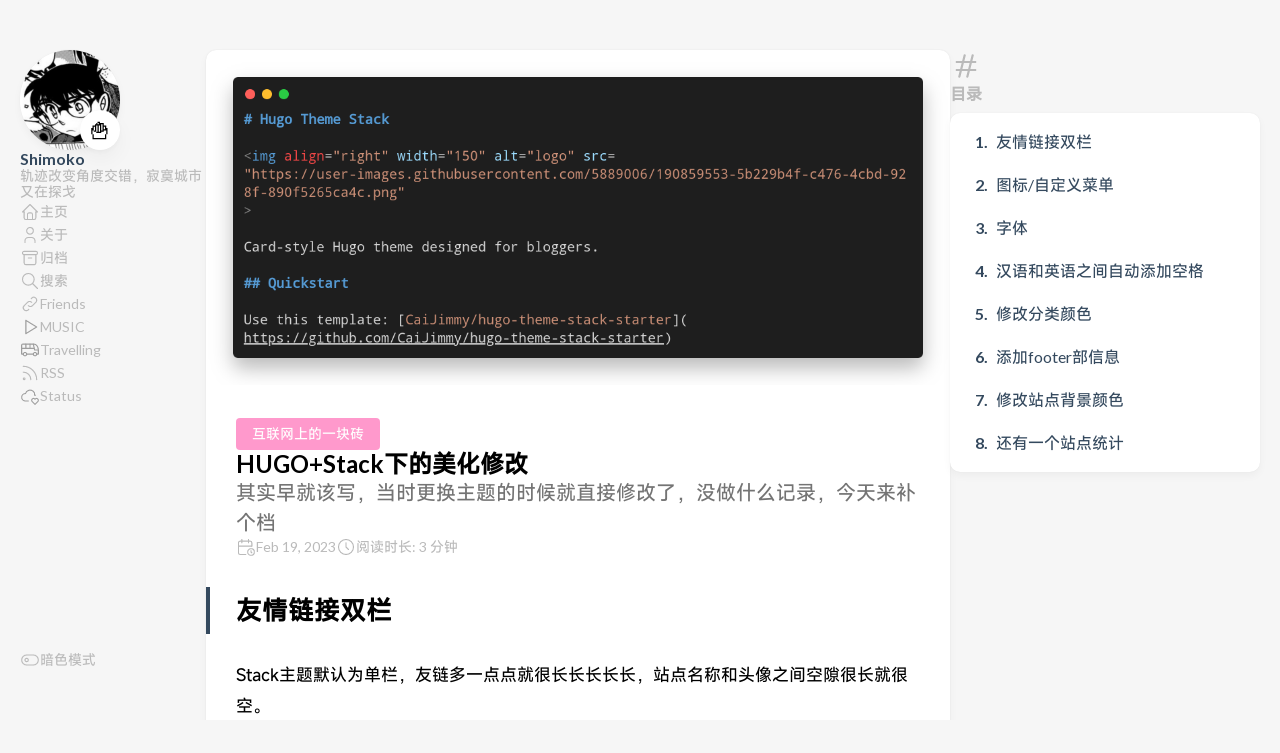

--- FILE ---
content_type: text/html; charset=utf-8
request_url: https://www.shimoko.com/p/stcak-setting/
body_size: 10035
content:
<!DOCTYPE html>
<html lang="zh-cn" dir="ltr">
    <head><meta charset='utf-8'>
<meta name='viewport' content='width=device-width, initial-scale=1'><meta name='description' content='其实早就该写，当时更换主题的时候就直接修改了，没做什么记录，今天来补个档'>
<title>HUGO&#43;Stack下的美化修改</title>
<script async defer src="https://analytics.umami.is/script.js" data-website-id="5fe30a81-7950-46b0-ba70-7516aa70ac7b"></script>

<link rel='canonical' href='https://www.shimoko.com/p/stcak-setting/'>

<link rel="stylesheet" href="/scss/style.min.9e77580a017894e21f6b4c77233a1d4b391dfccd12bf66dd85b050c37e9c6f5f.css"><meta property='og:title' content='HUGO&#43;Stack下的美化修改'>
<meta property='og:description' content='其实早就该写，当时更换主题的时候就直接修改了，没做什么记录，今天来补个档'>
<meta property='og:url' content='https://www.shimoko.com/p/stcak-setting/'>
<meta property='og:site_name' content='Shimoko'>
<meta property='og:type' content='article'><meta property='article:section' content='Post' /><meta property='article:tag' content='HUGO' /><meta property='article:tag' content='Stack' /><meta property='article:published_time' content='2023-02-19T11:45:00&#43;08:00'/><meta property='article:modified_time' content='2023-02-19T11:45:00&#43;08:00'/><meta property='og:image' content='https://img.shimoko.com/code4.png' />
<meta name="twitter:title" content="HUGO&#43;Stack下的美化修改">
<meta name="twitter:description" content="其实早就该写，当时更换主题的时候就直接修改了，没做什么记录，今天来补个档"><meta name="twitter:card" content="summary_large_image">
    <meta name="twitter:image" content='https://img.shimoko.com/code4.png' />
    <link rel="shortcut icon" href="/favicon.ico" />
<style>
    :root {
     
    --sys-font-family: "MISans_Medium", Georgia, -apple-system, 'Nimbus Roman No9 L', 'PingFang SC', 'Hiragino Sans GB', 'Noto Serif SC', 'Microsoft Yahei', 'WenQuanYi Micro Hei', 'ST Heiti', sans-serif;
    --code-font-family: "JetBrainsMono Regular", Menlo, Monaco, Consolas, "Courier New";
    --article-font-family: "MISans_Medium", var(--base-font-family);
  }
</style>

<script>
    (function () {
        const customFont = document.createElement('link');
        customFont.href = "https://cdn.shimoko.com/fonts/MiSans/mifont.css";
        customFont.type = "text/css";
        customFont.rel = "stylesheet";
         document.head.appendChild(customFont);
}());
</script>

    </head>
    <body class="
    article-page
    ">
    <script>
        (function() {
            const colorSchemeKey = 'StackColorScheme';
            if(!localStorage.getItem(colorSchemeKey)){
                localStorage.setItem(colorSchemeKey, "auto");
            }
        })();
    </script><script>
    (function() {
        const colorSchemeKey = 'StackColorScheme';
        const colorSchemeItem = localStorage.getItem(colorSchemeKey);
        const supportDarkMode = window.matchMedia('(prefers-color-scheme: dark)').matches === true;

        if (colorSchemeItem == 'dark' || colorSchemeItem === 'auto' && supportDarkMode) {
            

            document.documentElement.dataset.scheme = 'dark';
        } else {
            document.documentElement.dataset.scheme = 'light';
        }
    })();
</script>
<div class="container main-container flex on-phone--column extended"><aside class="sidebar left-sidebar sticky ">
    <button class="hamburger hamburger--spin" type="button" id="toggle-menu" aria-label="切换菜单">
        <span class="hamburger-box">
            <span class="hamburger-inner"></span>
        </span>
    </button>

    <header>
        
            
            <figure class="site-avatar">
                <a href="/">
                
                    
                    
                    
                        
                        <img src="/img/shimocat_hu496129a0baa31bb7c6ff4076f4bcf19c_53907_300x0_resize_q75_box.jpg" width="300"
                            height="300" class="site-logo" loading="lazy" alt="Avatar">
                    
                
                </a>
                
                    <span class="emoji">🍟</span>
                
            </figure>
            
        
        
        <div class="site-meta">
            <h1 class="site-name"><a href="/">Shimoko</a></h1>
            <h2 class="site-description">轨迹改变角度交错，寂寞城市又在探戈</h2>
        </div>
    </header><ol class="menu" id="main-menu">
        
        
        

        <li >
            <a href='/' >
                
                
                
                    <svg xmlns="http://www.w3.org/2000/svg" class="icon icon-tabler icon-tabler-home" width="24" height="24" viewBox="0 0 24 24" stroke-width="2" stroke="currentColor" fill="none" stroke-linecap="round" stroke-linejoin="round">
  <path stroke="none" d="M0 0h24v24H0z"/>
  <polyline points="5 12 3 12 12 3 21 12 19 12" />
  <path d="M5 12v7a2 2 0 0 0 2 2h10a2 2 0 0 0 2 -2v-7" />
  <path d="M9 21v-6a2 2 0 0 1 2 -2h2a2 2 0 0 1 2 2v6" />
</svg>



                
                <span>主页</span>
            </a>
        </li>
        
        

        <li >
            <a href='/about/' >
                
                
                
                    <svg xmlns="http://www.w3.org/2000/svg" class="icon icon-tabler icon-tabler-user" width="24" height="24" viewBox="0 0 24 24" stroke-width="2" stroke="currentColor" fill="none" stroke-linecap="round" stroke-linejoin="round">
  <path stroke="none" d="M0 0h24v24H0z"/>
  <circle cx="12" cy="7" r="4" />
  <path d="M6 21v-2a4 4 0 0 1 4 -4h4a4 4 0 0 1 4 4v2" />
</svg>



                
                <span>关于</span>
            </a>
        </li>
        
        

        <li >
            <a href='/archives/' >
                
                
                
                    <svg xmlns="http://www.w3.org/2000/svg" class="icon icon-tabler icon-tabler-archive" width="24" height="24" viewBox="0 0 24 24" stroke-width="2" stroke="currentColor" fill="none" stroke-linecap="round" stroke-linejoin="round">
  <path stroke="none" d="M0 0h24v24H0z"/>
  <rect x="3" y="4" width="18" height="4" rx="2" />
  <path d="M5 8v10a2 2 0 0 0 2 2h10a2 2 0 0 0 2 -2v-10" />
  <line x1="10" y1="12" x2="14" y2="12" />
</svg>



                
                <span>归档</span>
            </a>
        </li>
        
        

        <li >
            <a href='/search/' >
                
                
                
                    <svg xmlns="http://www.w3.org/2000/svg" class="icon icon-tabler icon-tabler-search" width="24" height="24" viewBox="0 0 24 24" stroke-width="2" stroke="currentColor" fill="none" stroke-linecap="round" stroke-linejoin="round">
  <path stroke="none" d="M0 0h24v24H0z"/>
  <circle cx="10" cy="10" r="7" />
  <line x1="21" y1="21" x2="15" y2="15" />
</svg>



                
                <span>搜索</span>
            </a>
        </li>
        
        

        <li >
            <a href='/friends/' >
                
                
                
                    <svg xmlns="http://www.w3.org/2000/svg" class="icon icon-tabler icon-tabler-link" width="24" height="24" viewBox="0 0 24 24" stroke-width="2" stroke="currentColor" fill="none" stroke-linecap="round" stroke-linejoin="round">
  <path stroke="none" d="M0 0h24v24H0z"/>
  <path d="M10 14a3.5 3.5 0 0 0 5 0l4 -4a3.5 3.5 0 0 0 -5 -5l-.5 .5" />
  <path d="M14 10a3.5 3.5 0 0 0 -5 0l-4 4a3.5 3.5 0 0 0 5 5l.5 -.5" />
</svg>



                
                <span>Friends</span>
            </a>
        </li>
        
        

        <li >
            <a href='https://music.shimoko.com/' target="_blank">
                
                
                
                    <svg xmlns="http://www.w3.org/2000/svg" class="icon icon-tabler icon-tabler-player-play" width="44" height="44" viewBox="0 0 24 24" stroke-width="0.5" stroke="#9e9e9e" fill="none" stroke-linecap="round" stroke-linejoin="round">
  <path stroke="none" d="M0 0h24v24H0z" fill="none"/>
  <path d="M7 4v16l13 -8z" />
</svg>
                
                <span>MUSIC</span>
            </a>
        </li>
        
        

        <li >
            <a href='https://www.travellings.cn/go.html' target="_blank">
                
                
                
                    <svg xmlns="http://www.w3.org/2000/svg" class="icon icon-tabler icon-tabler-bus" width="44" height="44" viewBox="0 0 24 24" stroke-width="0.5" stroke="#9e9e9e" fill="none" stroke-linecap="round" stroke-linejoin="round">
  <path stroke="none" d="M0 0h24v24H0z" fill="none"/>
  <circle cx="6" cy="17" r="2" />
  <circle cx="18" cy="17" r="2" />
  <path d="M4 17h-2v-11a1 1 0 0 1 1 -1h14a5 7 0 0 1 5 7v5h-2m-4 0h-8" />
  <polyline points="16 5 17.5 12 22 12" />
  <line x1="2" y1="10" x2="17" y2="10" />
  <line x1="7" y1="5" x2="7" y2="10" />
  <line x1="12" y1="5" x2="12" y2="10" />
</svg>
                
                <span>Travelling</span>
            </a>
        </li>
        
        

        <li >
            <a href='/index.xml' target="_blank">
                
                
                
                    <svg xmlns="http://www.w3.org/2000/svg" class="icon icon-tabler icon-tabler-rss" width="24" height="24" viewBox="0 0 24 24" stroke-width="2" stroke="currentColor" fill="none" stroke-linecap="round" stroke-linejoin="round">
  <path stroke="none" d="M0 0h24v24H0z"/>
  <circle cx="5" cy="19" r="1" />
  <path d="M4 4a16 16 0 0 1 16 16" />
  <path d="M4 11a9 9 0 0 1 9 9" />
</svg>



                
                <span>RSS</span>
            </a>
        </li>
        
        

        <li >
            <a href='https://status.shimoko.com' target="_blank">
                
                
                
                    <svg xmlns="http://www.w3.org/2000/svg" class="icon icon-tabler icon-tabler-cloud-heart" width="36" height="36" viewBox="0 0 24 24" stroke-width="0.5" stroke="#9e9e9e" fill="none" stroke-linecap="round" stroke-linejoin="round">
  <path stroke="none" d="M0 0h24v24H0z" fill="none"/>
  <path d="M10 18.004h-3.343c-2.572 -.004 -4.657 -2.011 -4.657 -4.487c0 -2.475 2.085 -4.482 4.657 -4.482c.393 -1.762 1.794 -3.2 3.675 -3.773c1.88 -.572 3.956 -.193 5.444 1c1.488 1.19 2.162 3.007 1.77 4.769h.99" />
  <path d="M18 22l3.35 -3.284a2.143 2.143 0 0 0 .005 -3.071a2.242 2.242 0 0 0 -3.129 -.006l-.224 .22l-.223 -.22a2.242 2.242 0 0 0 -3.128 -.006a2.143 2.143 0 0 0 -.006 3.071l3.355 3.296z" />
</svg>
                
                <span>Status</span>
            </a>
        </li>
        

        <div class="menu-bottom-section">
            
            
                <li id="dark-mode-toggle">
                    <svg xmlns="http://www.w3.org/2000/svg" class="icon icon-tabler icon-tabler-toggle-left" width="24" height="24" viewBox="0 0 24 24" stroke-width="2" stroke="currentColor" fill="none" stroke-linecap="round" stroke-linejoin="round">
  <path stroke="none" d="M0 0h24v24H0z"/>
  <circle cx="8" cy="12" r="2" />
  <rect x="2" y="6" width="20" height="12" rx="6" />
</svg>



                    <svg xmlns="http://www.w3.org/2000/svg" class="icon icon-tabler icon-tabler-toggle-right" width="24" height="24" viewBox="0 0 24 24" stroke-width="2" stroke="currentColor" fill="none" stroke-linecap="round" stroke-linejoin="round">
  <path stroke="none" d="M0 0h24v24H0z"/>
  <circle cx="16" cy="12" r="2" />
  <rect x="2" y="6" width="20" height="12" rx="6" />
</svg>



                    <span>暗色模式</span>
                </li>
            
        </div>
    </ol>
</aside>

    <aside class="sidebar right-sidebar sticky">
        
            
                
    <section class="widget archives">
        <div class="widget-icon">
            <svg xmlns="http://www.w3.org/2000/svg" class="icon icon-tabler icon-tabler-hash" width="24" height="24" viewBox="0 0 24 24" stroke-width="2" stroke="currentColor" fill="none" stroke-linecap="round" stroke-linejoin="round">
  <path stroke="none" d="M0 0h24v24H0z"/>
  <line x1="5" y1="9" x2="19" y2="9" />
  <line x1="5" y1="15" x2="19" y2="15" />
  <line x1="11" y1="4" x2="7" y2="20" />
  <line x1="17" y1="4" x2="13" y2="20" />
</svg>



        </div>
        <h2 class="widget-title section-title">目录</h2>
        
        <div class="widget--toc">
            <nav id="TableOfContents">
  <ol>
    <li><a href="#友情链接双栏">友情链接双栏</a></li>
    <li><a href="#图标自定义菜单">图标/自定义菜单</a></li>
    <li><a href="#字体">字体</a></li>
    <li><a href="#汉语和英语之间自动添加空格">汉语和英语之间自动添加空格</a></li>
    <li><a href="#修改分类颜色">修改分类颜色</a></li>
    <li><a href="#添加footer部信息">添加footer部信息</a></li>
    <li><a href="#修改站点背景颜色">修改站点背景颜色</a></li>
    <li><a href="#还有一个站点统计">还有一个站点统计</a></li>
  </ol>
</nav>
        </div>
    </section>

            
        
    </aside>


            <main class="main full-width">
    <article class="has-image main-article">
    <header class="article-header">
        <div class="article-image">
            <a href="/p/stcak-setting/">
                
                    <img src="https://img.shimoko.com/code4.png" loading="lazy" alt="Featured image of post HUGO&#43;Stack下的美化修改" />
                
            </a>
        </div>
    

    <div class="article-details">
    
    <header class="article-category">
        
            <a href="/categories/%E4%BA%92%E8%81%94%E7%BD%91%E4%B8%8A%E7%9A%84%E4%B8%80%E5%9D%97%E7%A0%96/" style="background-color: #FF99CC; color: #fff;">
                互联网上的一块砖
            </a>
        
    </header>
    

    <div class="article-title-wrapper">
        <h2 class="article-title">
            <a href="/p/stcak-setting/">HUGO&#43;Stack下的美化修改</a>
        </h2>
    
        
        <h3 class="article-subtitle">
            其实早就该写，当时更换主题的时候就直接修改了，没做什么记录，今天来补个档
        </h3>
        
    </div>

    
    
    
    
    <footer class="article-time">
        
            <div>
                <svg xmlns="http://www.w3.org/2000/svg" class="icon icon-tabler icon-tabler-calendar-time" width="56" height="56" viewBox="0 0 24 24" stroke-width="2" stroke="currentColor" fill="none" stroke-linecap="round" stroke-linejoin="round">
  <path stroke="none" d="M0 0h24v24H0z"/>
  <path d="M11.795 21h-6.795a2 2 0 0 1 -2 -2v-12a2 2 0 0 1 2 -2h12a2 2 0 0 1 2 2v4" />
  <circle cx="18" cy="18" r="4" />
  <path d="M15 3v4" />
  <path d="M7 3v4" />
  <path d="M3 11h16" />
  <path d="M18 16.496v1.504l1 1" />
</svg>
                <time class="article-time--published">Feb 19, 2023</time>
            </div>
        

        
            <div>
                <svg xmlns="http://www.w3.org/2000/svg" class="icon icon-tabler icon-tabler-clock" width="24" height="24" viewBox="0 0 24 24" stroke-width="2" stroke="currentColor" fill="none" stroke-linecap="round" stroke-linejoin="round">
  <path stroke="none" d="M0 0h24v24H0z"/>
  <circle cx="12" cy="12" r="9" />
  <polyline points="12 7 12 12 15 15" />
</svg>



                <time class="article-time--reading">
                    阅读时长: 3 分钟
                </time>
            </div>
        
    </footer>
    

    
</div>

</header>

    <section class="article-content">
    
    
    <h2 id="友情链接双栏">友情链接双栏</h2>
<p>Stack主题默认为单栏，友链多一点点就很长长长长长，站点名称和头像之间空隙很长就很空。<br>
在assets/scss/custom.scss中添加</p>
<div class="highlight"><div class="chroma">
<table class="lntable"><tr><td class="lntd">
<pre tabindex="0" class="chroma"><code><span class="lnt"> 1
</span><span class="lnt"> 2
</span><span class="lnt"> 3
</span><span class="lnt"> 4
</span><span class="lnt"> 5
</span><span class="lnt"> 6
</span><span class="lnt"> 7
</span><span class="lnt"> 8
</span><span class="lnt"> 9
</span><span class="lnt">10
</span><span class="lnt">11
</span><span class="lnt">12
</span><span class="lnt">13
</span><span class="lnt">14
</span><span class="lnt">15
</span><span class="lnt">16
</span><span class="lnt">17
</span><span class="lnt">18
</span><span class="lnt">19
</span><span class="lnt">20
</span></code></pre></td>
<td class="lntd">
<pre tabindex="0" class="chroma"><code class="language-fallback" data-lang="fallback"><span class="line"><span class="cl">//友情链接双栏
</span></span><span class="line"><span class="cl">@media (min-width: 1024px) {
</span></span><span class="line"><span class="cl">    .article-list--compact.links {
</span></span><span class="line"><span class="cl">        display: grid;
</span></span><span class="line"><span class="cl">        grid-template-columns: 1fr 1fr;
</span></span><span class="line"><span class="cl">        background: none;
</span></span><span class="line"><span class="cl">        box-shadow: none;
</span></span><span class="line"><span class="cl">        
</span></span><span class="line"><span class="cl">        article {
</span></span><span class="line"><span class="cl">            background: var(--card-background);
</span></span><span class="line"><span class="cl">            border: none;
</span></span><span class="line"><span class="cl">            box-shadow: var(--shadow-l2);
</span></span><span class="line"><span class="cl">            margin-bottom: 8px;
</span></span><span class="line"><span class="cl">            border-radius: 10px;
</span></span><span class="line"><span class="cl">            &amp;:nth-child(odd) {
</span></span><span class="line"><span class="cl">                margin-right: 8px;
</span></span><span class="line"><span class="cl">            }
</span></span><span class="line"><span class="cl">        }
</span></span><span class="line"><span class="cl">    }
</span></span><span class="line"><span class="cl">}
</span></span></code></pre></td></tr></table>
</div>
</div><h2 id="图标自定义菜单">图标/自定义菜单</h2>
<p>Stack主题默认提供了图标支持&mdash;<a class="link" href="https://tablericons.com/"  target="_blank" rel="noopener"
    >Tabler Icons</a><br>
选择自己想引用的图标，Stroke调至0.5px,单击图标即可复制，之后在assets/icons中新建&quot;.svg&quot;文件即可调用。<br>
如自定义左边栏菜单为例，在config.toml/.yaml中，可在170行中找到</p>
<div class="highlight"><div class="chroma">
<table class="lntable"><tr><td class="lntd">
<pre tabindex="0" class="chroma"><code><span class="lnt"> 1
</span><span class="lnt"> 2
</span><span class="lnt"> 3
</span><span class="lnt"> 4
</span><span class="lnt"> 5
</span><span class="lnt"> 6
</span><span class="lnt"> 7
</span><span class="lnt"> 8
</span><span class="lnt"> 9
</span><span class="lnt">10
</span><span class="lnt">11
</span><span class="lnt">12
</span><span class="lnt">13
</span><span class="lnt">14
</span><span class="lnt">15
</span><span class="lnt">16
</span><span class="lnt">17
</span><span class="lnt">18
</span><span class="lnt">19
</span><span class="lnt">20
</span></code></pre></td>
<td class="lntd">
<pre tabindex="0" class="chroma"><code class="language-mysql" data-lang="mysql"><span class="line"><span class="cl"><span class="c1">### Custom menu
</span></span></span><span class="line"><span class="cl"><span class="c1">### See https://docs.stack.jimmycai.com/configuration/custom-menu.html
</span></span></span><span class="line"><span class="cl"><span class="c1">### To remove about, archive and search page menu item, remove `menu` field from their FrontMatter
</span></span></span><span class="line"><span class="cl"><span class="c1"></span><span class="n">menu</span><span class="p">:</span><span class="w">
</span></span></span><span class="line"><span class="cl"><span class="w">    </span><span class="n">main</span><span class="p">:</span><span class="w"> 
</span></span></span><span class="line"><span class="cl"><span class="w">        </span><span class="o">-</span><span class="w"> </span><span class="n">identifier</span><span class="p">:</span><span class="w"> </span><span class="n">Music</span><span class="w">
</span></span></span><span class="line"><span class="cl"><span class="w">          </span><span class="n">name</span><span class="p">:</span><span class="w"> </span><span class="n">Music</span><span class="w">
</span></span></span><span class="line"><span class="cl"><span class="w">          </span><span class="n">url</span><span class="p">:</span><span class="w"> </span><span class="n">https</span><span class="p">:</span><span class="o">//</span><span class="n">music</span><span class="p">.</span><span class="n">shimoko</span><span class="p">.</span><span class="n">com</span><span class="o">/</span><span class="w">
</span></span></span><span class="line"><span class="cl"><span class="w">          </span><span class="n">weight</span><span class="p">:</span><span class="w"> </span><span class="o">-</span><span class="mi">30</span><span class="w">
</span></span></span><span class="line"><span class="cl"><span class="w">          </span><span class="n">params</span><span class="p">:</span><span class="w">
</span></span></span><span class="line"><span class="cl"><span class="w">            </span><span class="n">icon</span><span class="p">:</span><span class="w"> </span><span class="n">music</span><span class="w">
</span></span></span><span class="line"><span class="cl"><span class="w">            </span><span class="n">newTab</span><span class="p">:</span><span class="w"> </span><span class="no">true</span><span class="w">
</span></span></span><span class="line"><span class="cl"><span class="w">
</span></span></span><span class="line"><span class="cl"><span class="w">        </span><span class="o">-</span><span class="w"> </span><span class="n">identifier</span><span class="p">:</span><span class="w"> </span><span class="n">status</span><span class="w">
</span></span></span><span class="line"><span class="cl"><span class="w">          </span><span class="n">name</span><span class="p">:</span><span class="w"> </span><span class="err">监控</span><span class="w">
</span></span></span><span class="line"><span class="cl"><span class="w">          </span><span class="n">url</span><span class="p">:</span><span class="w"> </span><span class="n">https</span><span class="p">:</span><span class="o">//</span><span class="n">status</span><span class="p">.</span><span class="n">shimoko</span><span class="p">.</span><span class="n">com</span><span class="o">/</span><span class="n">status</span><span class="o">/</span><span class="n">shimoko</span><span class="w">
</span></span></span><span class="line"><span class="cl"><span class="w">          </span><span class="n">weight</span><span class="p">:</span><span class="w"> </span><span class="o">-</span><span class="mi">20</span><span class="w">
</span></span></span><span class="line"><span class="cl"><span class="w">          </span><span class="n">params</span><span class="p">:</span><span class="w">
</span></span></span><span class="line"><span class="cl"><span class="w">            </span><span class="n">icon</span><span class="p">:</span><span class="w"> </span><span class="n">server</span><span class="w">
</span></span></span><span class="line"><span class="cl"><span class="w">            </span><span class="n">newTab</span><span class="p">:</span><span class="w"> </span><span class="no">true</span><span class="w">
</span></span></span></code></pre></td></tr></table>
</div>
</div><p>在“main”后添加更多菜单，“icon处添加位于”assets/icons“中的图标文件，这里为我的站点为例</p>
<h2 id="字体">字体</h2>
<p>字体配置直接照搬的<a class="link" href="https://irithys.com/"  target="_blank" rel="noopener"
    >山茶花舍</a>的文章&ndash;<a class="link" href="https://irithys.com/p/%E6%97%B6%E9%9A%94%E5%8D%8A%E5%B9%B4%E5%8D%9A%E5%AE%A2%E5%8F%88%E6%9C%89%E4%BA%86%E9%82%A3%E4%BA%9B%E6%96%B0%E5%8F%98%E5%8C%96/"  target="_blank" rel="noopener"
    >时隔半年，博客又有了那些新变化？！</a>，使用鸿蒙字体，托管到自己的CDN中了，尽管我唾弃鸿蒙的吃相，但这个字体感觉相比于之前站点使用的思源黑体不相上下。 <br>
1.修改字体加载优先级<br>
在layouts/partials/head/custom.html中写入以下内容</p>
<div class="highlight"><div class="chroma">
<table class="lntable"><tr><td class="lntd">
<pre tabindex="0" class="chroma"><code><span class="lnt">1
</span><span class="lnt">2
</span><span class="lnt">3
</span><span class="lnt">4
</span><span class="lnt">5
</span><span class="lnt">6
</span><span class="lnt">7
</span><span class="lnt">8
</span></code></pre></td>
<td class="lntd">
<pre tabindex="0" class="chroma"><code class="language-fallback" data-lang="fallback"><span class="line"><span class="cl">&lt;style&gt;
</span></span><span class="line"><span class="cl">    :root {
</span></span><span class="line"><span class="cl">    /* 在style中优先调用HarmonyOS_Sans_SC_Medium */
</span></span><span class="line"><span class="cl">    --sys-font-family: &#34;HarmonyOS_Sans_SC_Medium&#34;, Georgia, -apple-system, &#39;Nimbus Roman No9 L&#39;, &#39;PingFang SC&#39;, &#39;Hiragino Sans GB&#39;, &#39;Noto Serif SC&#39;, &#39;Microsoft Yahei&#39;, &#39;WenQuanYi Micro Hei&#39;, &#39;ST Heiti&#39;, sans-serif;
</span></span><span class="line"><span class="cl">    --code-font-family: &#34;JetBrainsMono Regular&#34;, Menlo, Monaco, Consolas, &#34;Courier New&#34;;
</span></span><span class="line"><span class="cl">    --article-font-family: &#34;HarmonyOS_Sans_SC_Medium&#34;, var(--base-font-family);
</span></span><span class="line"><span class="cl">  }
</span></span><span class="line"><span class="cl">&lt;/style&gt;
</span></span></code></pre></td></tr></table>
</div>
</div><p>2.在下方获取你部署的字体链接：<br>
下方使用的是我的又拍云CDN，也可以将&quot;customFont.href&quot;处的链接修改成自己的字体和CSS，源文件可以在<a class="link" href="https://github.com/Irithys/cdn/tree/master/src/fonts"  target="_blank" rel="noopener"
    >吕楪的 CDN-fonts</a>看到，这里就不造轮子了。</p>
<div class="highlight"><div class="chroma">
<table class="lntable"><tr><td class="lntd">
<pre tabindex="0" class="chroma"><code><span class="lnt">1
</span><span class="lnt">2
</span><span class="lnt">3
</span><span class="lnt">4
</span><span class="lnt">5
</span><span class="lnt">6
</span><span class="lnt">7
</span><span class="lnt">8
</span><span class="lnt">9
</span></code></pre></td>
<td class="lntd">
<pre tabindex="0" class="chroma"><code class="language-fallback" data-lang="fallback"><span class="line"><span class="cl">&lt;script&gt;
</span></span><span class="line"><span class="cl">    (function () {
</span></span><span class="line"><span class="cl">        const customFont = document.createElement(&#39;link&#39;);
</span></span><span class="line"><span class="cl">        customFont.href = &#34;https://img.shimoko.com/fonts/font.css&#34;;
</span></span><span class="line"><span class="cl">        customFont.type = &#34;text/css&#34;;
</span></span><span class="line"><span class="cl">        customFont.rel = &#34;stylesheet&#34;;
</span></span><span class="line"><span class="cl">         document.head.appendChild(customFont);
</span></span><span class="line"><span class="cl">}());
</span></span><span class="line"><span class="cl">&lt;/script&gt;
</span></span></code></pre></td></tr></table>
</div>
</div><h2 id="汉语和英语之间自动添加空格">汉语和英语之间自动添加空格</h2>
<p>这个还是照搬的”“<a class="link" href="https://irithys.com/"  target="_blank" rel="noopener"
    >山茶花舍</a>的文章&ndash;<a class="link" href="https://irithys.com/p/%E6%97%B6%E9%9A%94%E5%8D%8A%E5%B9%B4%E5%8D%9A%E5%AE%A2%E5%8F%88%E6%9C%89%E4%BA%86%E9%82%A3%E4%BA%9B%E6%96%B0%E5%8F%98%E5%8C%96/"  target="_blank" rel="noopener"
    >时隔半年，博客又有了那些新变化？！</a>“，效果就像这里的English和中文自动加入空白了，非常Good，而且原文非常好了，这里就不复制黏贴了。 <br>
在主题目录中的“layouts/partials/footer/footer.html”中写入以下内容</p>
<div class="highlight"><div class="chroma">
<table class="lntable"><tr><td class="lntd">
<pre tabindex="0" class="chroma"><code><span class="lnt"> 1
</span><span class="lnt"> 2
</span><span class="lnt"> 3
</span><span class="lnt"> 4
</span><span class="lnt"> 5
</span><span class="lnt"> 6
</span><span class="lnt"> 7
</span><span class="lnt"> 8
</span><span class="lnt"> 9
</span><span class="lnt">10
</span><span class="lnt">11
</span></code></pre></td>
<td class="lntd">
<pre tabindex="0" class="chroma"><code class="language-fallback" data-lang="fallback"><span class="line"><span class="cl">&lt;script&gt;
</span></span><span class="line"><span class="cl">    (function(u, c) {
</span></span><span class="line"><span class="cl">      var d = document, t = &#39;script&#39;, o = d.createElement(t),
</span></span><span class="line"><span class="cl">          s = d.getElementsByTagName(t)[0];
</span></span><span class="line"><span class="cl">      o.src = u;
</span></span><span class="line"><span class="cl">      if (c) { o.addEventListener(&#39;load&#39;, function(e) { c(e); }); }
</span></span><span class="line"><span class="cl">      s.parentNode.insertBefore(o, s);
</span></span><span class="line"><span class="cl">    })(&#39;//cdn.bootcss.com/pangu/4.0.7/pangu.min.js&#39;, function() {
</span></span><span class="line"><span class="cl">      pangu.spacingPage();
</span></span><span class="line"><span class="cl">    });
</span></span><span class="line"><span class="cl">&lt;/script&gt;
</span></span></code></pre></td></tr></table>
</div>
</div><h2 id="修改分类颜色">修改分类颜色</h2>
<p>在”content\categories”创建与分类同名的文件夹，并且在文件夹中创建“_index.md”文件并添加下面的内容</p>
<div class="highlight"><div class="chroma">
<table class="lntable"><tr><td class="lntd">
<pre tabindex="0" class="chroma"><code><span class="lnt">1
</span><span class="lnt">2
</span><span class="lnt">3
</span><span class="lnt">4
</span><span class="lnt">5
</span><span class="lnt">6
</span><span class="lnt">7
</span><span class="lnt">8
</span></code></pre></td>
<td class="lntd">
<pre tabindex="0" class="chroma"><code class="language-fallback" data-lang="fallback"><span class="line"><span class="cl">----
</span></span><span class="line"><span class="cl">title: 这里写分类名称
</span></span><span class="line"><span class="cl">description: 分类简介，不需要可以删了
</span></span><span class="line"><span class="cl">image: &#34;categories.png&#34; // 分类的题图
</span></span><span class="line"><span class="cl">style:
</span></span><span class="line"><span class="cl">    background: &#34;#80aba9&#34; //分类标签底色
</span></span><span class="line"><span class="cl">    color: &#34;#fff&#34;
</span></span><span class="line"><span class="cl">---
</span></span></code></pre></td></tr></table>
</div>
</div><h2 id="添加footer部信息">添加footer部信息</h2>
<p>在config.toml/.yaml中找到params:-footer: custom中添加字段，支持H5。
<img src="https://img.shimoko.com/2023-02-19_12-42.png"
	
	
	
	loading="lazy"
	
	
></p>
<h2 id="修改站点背景颜色">修改站点背景颜色</h2>
<p>在&quot;assets\scss\variables.scss&quot;中找到</p>
<div class="highlight"><div class="chroma">
<table class="lntable"><tr><td class="lntd">
<pre tabindex="0" class="chroma"><code><span class="lnt">1
</span></code></pre></td>
<td class="lntd">
<pre tabindex="0" class="chroma"><code class="language-fallback" data-lang="fallback"><span class="line"><span class="cl">--body-background: #f6f6f6;
</span></span></code></pre></td></tr></table>
</div>
</div><p>参考自:<a class="link" href="https://mantyke.icu/posts/2022/stack-theme-mod/"  target="_blank" rel="noopener"
    >Hugo | Hugo-stack-theme 主题魔改版</a></p>
<h2 id="还有一个站点统计">还有一个站点统计</h2>
<p>换成静态站点还不想用谷歌统计，于是将目光移动至<a class="link" href="https://umami.is/"  target="_blank" rel="noopener"
    >Umami</a>，特点就是简洁够用，还蛮好看的。<br>
<img src="https://img.shimoko.com/2023-02-14_23-54.png"
	
	
	
	loading="lazy"
	
	
>
同时Umami可以不需要自部署了，提供在线服务
<img src="https://img.shimoko.com/2023-02-19_12-55.png"
	
	
	
	loading="lazy"
	
	
></p>

</section>


    <link rel="stylesheet" href="https://cdn.shimoko.com/tianligpt/tianli_gpt.css">
<script>
let tianliGPT_postSelector = '.markdown-body';
let tianliGPT_key = 'e77b25a3a5045d09bad1';
</script>
<script src="https://cdn.shimoko.com/tianligpt/tianli_gpt.js"></script>
    
    <footer class="article-footer">
    
    <section class="article-tags">
        
            <a href="/tags/hugo/">HUGO</a>
        
            <a href="/tags/stack/">Stack</a>
        
    </section>


    
    <section class="article-copyright">
        <svg xmlns="http://www.w3.org/2000/svg" class="icon icon-tabler icon-tabler-copyright" width="24" height="24" viewBox="0 0 24 24" stroke-width="2" stroke="currentColor" fill="none" stroke-linecap="round" stroke-linejoin="round">
  <path stroke="none" d="M0 0h24v24H0z"/>
  <circle cx="12" cy="12" r="9" />
  <path d="M14.5 9a3.5 4 0 1 0 0 6" />
</svg>



        <span>Licensed under CC BY-NC-SA 4.0</span>
    </section>
    </footer>


    
</article>

    

    

<aside class="related-content--wrapper">
    <h2 class="section-title">相关文章</h2>
    <div class="related-content">
        <div class="flex article-list--tile">
            
                
<article class="has-image">
    <a href="/p/wp-to-hugo/">
        
        
            <div class="article-image">
                
                    <img src="https://img.shimoko.com/hugoimg/2023-02-13_03-55.png" loading="lazy" data-key="wp-to-hugo" data-hash="https://img.shimoko.com/hugoimg/2023-02-13_03-55.png"/>
                
            </div>
        

        <div class="article-details">
            <h2 class="article-title">情人节的前奏曲-站点大改版!</h2>
        </div>
    </a>
</article>

            
                
<article class="has-image">
    <a href="/p/whatcccat-for-argon/">
        
        
            <div class="article-image">
                
                    <img src="https://img.shimoko.com/2023/02/20230208094929946.jpg" loading="lazy" data-key="whatcccat-for-argon" data-hash="https://img.shimoko.com/2023/02/20230208094929946.jpg"/>
                
            </div>
        

        <div class="article-details">
            <h2 class="article-title">做了个表情包插件-Whatcccat Emotions For Argon</h2>
        </div>
    </a>
</article>

            
                
<article class="has-image">
    <a href="/p/web-music/">
        
        
            <div class="article-image">
                
                    <img src="https://img.shimoko.com/2023/01/20230120125550680.png" loading="lazy" data-key="web-music" data-hash="https://img.shimoko.com/2023/01/20230120125550680.png"/>
                
            </div>
        

        <div class="article-details">
            <h2 class="article-title">给服务器搭建一个漂亮的网易云第三方客户端</h2>
        </div>
    </a>
</article>

            
                
<article class="has-image">
    <a href="/p/ham-radio/">
        
        
            <div class="article-image">
                
                    <img src="https://img.shimoko.com/2023/01/20230119184723147.jpeg" loading="lazy" data-key="ham-radio" data-hash="https://img.shimoko.com/2023/01/20230119184723147.jpeg"/>
                
            </div>
        

        <div class="article-details">
            <h2 class="article-title">看不见的电波-业余无线电入门指南</h2>
        </div>
    </a>
</article>

            
                
<article class="has-image">
    <a href="/p/alist/">
        
        
            <div class="article-image">
                
                    <img src="https://img.shimoko.com/2022/12/20221215161936106.png" loading="lazy" data-key="alist" data-hash="https://img.shimoko.com/2022/12/20221215161936106.png"/>
                
            </div>
        

        <div class="article-details">
            <h2 class="article-title">宝塔搭建Alist文件列表程序</h2>
        </div>
    </a>
</article>

            
        </div>
    </div>
</aside>

     
    
        
    <script src='//npm.elemecdn.com/@waline/client@v2/dist/waline.js'></script>
<link href='//cdn.shimoko.com/waline/waline_2.css' rel='stylesheet'/>
<div id="waline" class="waline-container"></div>
<style>
    .waline-container {
        background-color: var(--card-background);
        border-radius: var(--card-border-radius);
        box-shadow: var(--shadow-l1);
        padding: var(--card-padding);
        --waline-font-size: var(--article-font-size);
    }
    .waline-container .wl-count {
        color: var(--card-text-color-main);
    }
</style><script>
    
    Waline.init({"dark":"html[data-scheme=\"dark\"]","el":"#waline","emoji":["https://img.shimoko.com/waline_emojis/emojis-main/qq","https://img.shimoko.com/waline_emojis/emojis-main/menhera","https://img.shimoko.com/waline_emojis/emojis-main/bilibili-2233","https://img.shimoko.com/waline_emojis/emojis-main/whatcccat"],"lang":"zh-CN","locale":{"admin":"王恒","placeholder":"点这里来评论，支持邮件提醒哦"},"requiredMeta":["name","email","url"],"serverURL":"https://waline.shimoko.com/"});
</script>

    

    <footer class="site-footer">
    <section class="copyright">
        &copy; 
        
            2022 - 
        
        2025 Shimoko
    </section>
    
    <section class="powerby">
        
            <a href="https://beian.miit.gov.cn/" rel="noopener" target="_blank" class="click">辽ICP备2022011453号</a> <br/>
        主题 <b><a href="https://github.com/CaiJimmy/hugo-theme-stack" target="_blank" rel="noopener" data-version="3.16.0">Stack</a></b> 由 <a href="https://jimmycai.com" target="_blank" rel="noopener">Jimmy</a> 设计 · Built with <a href="https://gohugo.io/" target="_blank" rel="noopener">Hugo</a> <br />
        <a href="https://www.shimoko.com/thanks" target="_blank" rel="noopener">More Special Thanks</a>

    </section>
    <script async defer src="https://analytics.umami.is/script.js" data-website-id="5fe30a81-7950-46b0-ba70-7516aa70ac7b"></script>
</footer>


    
<div class="pswp" tabindex="-1" role="dialog" aria-hidden="true">

    
    <div class="pswp__bg"></div>

    
    <div class="pswp__scroll-wrap">

        
        <div class="pswp__container">
            <div class="pswp__item"></div>
            <div class="pswp__item"></div>
            <div class="pswp__item"></div>
        </div>

        
        <div class="pswp__ui pswp__ui--hidden">

            <div class="pswp__top-bar">

                

                <div class="pswp__counter"></div>

                <button class="pswp__button pswp__button--close" title="Close (Esc)"></button>

                <button class="pswp__button pswp__button--share" title="Share"></button>

                <button class="pswp__button pswp__button--fs" title="Toggle fullscreen"></button>

                <button class="pswp__button pswp__button--zoom" title="Zoom in/out"></button>

                
                
                <div class="pswp__preloader">
                    <div class="pswp__preloader__icn">
                        <div class="pswp__preloader__cut">
                            <div class="pswp__preloader__donut"></div>
                        </div>
                    </div>
                </div>
            </div>

            <div class="pswp__share-modal pswp__share-modal--hidden pswp__single-tap">
                <div class="pswp__share-tooltip"></div>
            </div>

            <button class="pswp__button pswp__button--arrow--left" title="Previous (arrow left)">
            </button>

            <button class="pswp__button pswp__button--arrow--right" title="Next (arrow right)">
            </button>

            <div class="pswp__caption">
                <div class="pswp__caption__center"></div>
            </div>

        </div>

    </div>

</div><script 
                src="https://cdn.jsdelivr.net/npm/photoswipe@4.1.3/dist/photoswipe.min.js"integrity="sha256-ePwmChbbvXbsO02lbM3HoHbSHTHFAeChekF1xKJdleo="crossorigin="anonymous"
                defer
                >
            </script><script 
                src="https://cdn.jsdelivr.net/npm/photoswipe@4.1.3/dist/photoswipe-ui-default.min.js"integrity="sha256-UKkzOn/w1mBxRmLLGrSeyB4e1xbrp4xylgAWb3M42pU="crossorigin="anonymous"
                defer
                >
            </script><link 
                rel="stylesheet" 
                href="https://cdn.jsdelivr.net/npm/photoswipe@4.1.3/dist/default-skin/default-skin.min.css"crossorigin="anonymous"
            ><link 
                rel="stylesheet" 
                href="https://cdn.jsdelivr.net/npm/photoswipe@4.1.3/dist/photoswipe.min.css"crossorigin="anonymous"
            >

            </main>
        </div>
        <script 
                src="https://cdn.jsdelivr.net/npm/node-vibrant@3.1.6/dist/vibrant.min.js"integrity="sha256-awcR2jno4kI5X0zL8ex0vi2z&#43;KMkF24hUW8WePSA9HM="crossorigin="anonymous"
                
                >
            </script><script type="text/javascript" src="/ts/main.js" defer></script><script>
    (function(){var w=window;if(w.ChannelIO){return w.console.error("ChannelIO script included twice.")}var ch=function(){ch.c(arguments)};ch.q=[];ch.c=function(args){ch.q.push(args)};w.ChannelIO=ch;function l(){if(w.ChannelIOInitialized){return}w.ChannelIOInitialized=true;var s=document.createElement("script");s.type="text/javascript";s.async=true;s.src="https://cdn.channel.io/plugin/ch-plugin-web.js";var x=document.getElementsByTagName("script")[0];if(x.parentNode){x.parentNode.insertBefore(s,x)}}if(document.readyState==="complete"){l()}else{w.addEventListener("DOMContentLoaded",l);w.addEventListener("load",l)}})();
  
    ChannelIO('boot', {
      "pluginKey": "a804ac9d-4d62-4444-9698-2745ecc4d648"
    });
  </script>
<script>
    
    (function () {
        const customFont = document.createElement('link');
        customFont.href = "https://fonts.googleapis.com/css2?family=Lato:wght@300;400;700&display=swap";

        customFont.type = "text/css";
        customFont.rel = "stylesheet";

        document.head.appendChild(customFont);
    }());
</script>

    </body>
</html>


--- FILE ---
content_type: text/css
request_url: https://cdn.shimoko.com/tianligpt/tianli_gpt.css
body_size: 1641
content:
:root {
  --heo-white: #fff;
  --heo-white-op: rgba(255, 255, 255, 0.2);
  --heo-black: #000;
  --heo-black-op: rgba(0, 0, 0, 0.2);
  --heo-none: #00000000;
  --heo-gray: #999999;
  --heo-gray-op: #9999992b;
  --heo-vip: #e5a80d;
  --heo-main: var(--heo-theme);
  --heo-main-op: var(--heo-theme-op);
  --heo-main-op-deep: var(--heo-theme-op-deep);
  --heo-main-none: var(--heo-theme-none);
  --heo-shadow-theme: 0 8px 12px -3px var(--heo-theme-op);
  --heo-shadow-blackdeep: 0 2px 16px -3px rgba(0, 0, 0, .15);
  --heo-shadow-main: 0 8px 12px -3px var(--heo-main-op);
  --heo-shadow-blue: 0 8px 12px -3px rgba(40, 109, 234, .20);
  --heo-shadow-white: 0 8px 12px -3px rgba(255, 255, 255, .20);
  --heo-shadow-black: 0 0 12px 4px rgba(0, 0, 0, .05);
  --heo-shadow-yellow: 0px 38px 77px -26px rgba(255, 201, 62, .12);
  --heo-shadow-red: 0 8px 12px -3px #ee7d7936;
  --heo-shadow-green: 0 8px 12px -3px #87ee7936;
  --heo-logo-color: linear-gradient(215deg, #4584ff 0%, #cf0db9 100%);
  --heo-snackbar-time: 5s;
  --heo-theme: #425AEF;
  --heo-theme-op: #4259ef23;
  --heo-theme-op-deep: #4259efdd;
  --heo-theme-none: #4259ef01;
  --heo-blue: #425AEF;
  --heo-red: #f04a63;
  --heo-pink: #FF7C7C;
  --heo-green: #57bd6a;
  --heo-yellow: #c28b00;
  --heo-yellow-op: #d99c001a;
  --heo-orange: #e38100;
  --heo-fontcolor: #363636;
  --heo-background: #f7f9fe;
  --heo-reverse: #000;
  --heo-maskbg: rgba(255, 255, 255, 0.6);
  --heo-maskbgdeep: rgba(255, 255, 255, 0.85);
  --heo-hovertext: var(--heo-main);
  --heo-ahoverbg: #F7F7FA;
  --heo-lighttext: var(--heo-main);
  --heo-secondtext: rgba(60, 60, 67, 0.8);
  --heo-scrollbar: rgba(60, 60, 67, 0.4);
  --heo-card-btn-bg: #edf0f7;
  --heo-post-blockquote-bg: #fafcff;
  --heo-post-tabs-bg: #f2f5f8;
  --heo-secondbg: #f1f3f8;
  --heo-shadow-nav: 0 5px 12px -5px rgba(102, 68, 68, 0.05);
  --heo-card-bg: #fff;
  --heo-card-bg-op: var(--heo-black-op);
  --heo-card-bg-none: rgba(255, 255, 255, 0);
  --heo-shadow-lightblack: 0 5px 12px -5px rgba(102, 68, 68, 0.00);
  --heo-shadow-light2black: 0 5px 12px -5px rgba(102, 68, 68, 0.00);
  --heo-card-border: #e3e8f7;
  --heo-shadow-border: 0 8px 16px -4px #2c2d300c;
  --style-border: 1px solid var(--heo-card-border);
  --style-border-always: 1px solid var(--heo-card-border);
  --style-border-hover: 1px solid var(--heo-main);
  --style-border-hover-always: 1px solid var(--heo-main);
  --style-border-dashed: 1px dashed var(--heo-theme-op);
  --style-border-forever: 2px solid var(--heo-main);
}

[data-theme=light] {
  --heo-theme: #425AEF;
  --heo-theme-op: #4259ef23;
  --heo-theme-op-deep: #4259efdd;
  --heo-theme-none: #4259ef01;
  --heo-blue: #425AEF;
  --heo-red: #f04a63;
  --heo-pink: #FF7C7C;
  --heo-green: #57bd6a;
  --heo-yellow: #c28b00;
  --heo-yellow-op: #d99c001a;
  --heo-orange: #e38100;
  --heo-fontcolor: #363636;
  --heo-background: #f7f9fe;
  --heo-reverse: #000;
  --heo-maskbg: rgba(255, 255, 255, 0.6);
  --heo-maskbgdeep: rgba(255, 255, 255, 0.85);
  --heo-hovertext: var(--heo-main);
  --heo-ahoverbg: #F7F7FA;
  --heo-lighttext: var(--heo-main);
  --heo-secondtext: rgba(60, 60, 67, 0.8);
  --heo-scrollbar: rgba(60, 60, 67, 0.4);
  --heo-card-btn-bg: #edf0f7;
  --heo-post-blockquote-bg: #fafcff;
  --heo-post-tabs-bg: #f2f5f8;
  --heo-secondbg: #f1f3f8;
  --heo-shadow-nav: 0 5px 12px -5px rgba(102, 68, 68, 0.05);
  --heo-card-bg: #fff;
  --heo-card-bg-op: var(--heo-black-op);
  --heo-card-bg-none: rgba(255, 255, 255, 0);
  --heo-shadow-lightblack: 0 5px 12px -5px rgba(102, 68, 68, 0.00);
  --heo-shadow-light2black: 0 5px 12px -5px rgba(102, 68, 68, 0.00);
  --heo-card-border: #e3e8f7;
  --heo-shadow-border: 0 8px 16px -4px #2c2d300c;
  --style-border: 1px solid var(--heo-card-border);
  --style-border-always: 1px solid var(--heo-card-border);
  --style-border-hover: 1px solid var(--heo-main);
  --style-border-hover-always: 1px solid var(--heo-main);
  --style-border-dashed: 1px dashed var(--heo-theme-op);
  --style-border-forever: 2px solid var(--heo-main);
}

[data-theme=dark], body.dark, body.dark-theme {
  --heo-theme: #f2b94b;
  --heo-theme-op: #f2b94b23;
  --heo-theme-op-deep: #f2b94bdd;
  --heo-theme-none: #f2b94b00;
  --heo-blue: #0084FF;
  --heo-red: #FF3842;
  --heo-pink: #d44040;
  --heo-green: #3e9f50;
  --heo-yellow: #ffc93e;
  --heo-yellow-op: #ffc93e30;
  --heo-orange: #ff953e;
  --heo-fontcolor: #F7F7FA;
  --heo-background: #18171d;
  --heo-reverse: #fff;
  --heo-maskbg: rgba(0, 0, 0, 0.6);
  --heo-maskbgdeep: rgba(0, 0, 0, 0.85);
  --heo-hovertext: #0A84FF;
  --heo-ahoverbg: #fff;
  --heo-lighttext: var(--heo-theme);
  --heo-secondtext: #a1a2b8;
  --heo-scrollbar: rgba(200, 200, 223, 0.4);
  --heo-card-btn-bg: #30343f;
  --heo-post-blockquote-bg: #000;
  --heo-post-tabs-bg: #121212;
  --heo-secondbg: #30343f;
  --heo-shadow-nav: 0 5px 20px 0px rgba(28, 28, 28, 0.4);
  --heo-card-bg: #1d1e22;
  --heo-card-bg-op: var(--heo-white-op);
  --heo-card-bg-none: #1d1b2600;
  --heo-shadow-lightblack: 0 5px 12px -5px rgba(102, 68, 68, 0.0);
  --heo-shadow-light2black: 0 5px 12px -5px rgba(102, 68, 68, 0.0);
  --heo-card-border: #3d3d3f;
  --heo-shadow-border: 0 8px 16px -4px #00000050;
  --style-border: 1px solid var(--heo-card-border);
  --style-border-always: 1px solid var(--heo-card-border);
  --style-border-hover: 1px solid var(--heo-theme);
  --style-border-hover-always: 1px solid var(--heo-theme);
  --style-border-dashed: 1px dashed var(--heo-theme-op);
  --style-border-forever: 2px solid var(--heo-lighttext);
}

/* AI */
.post-TianliGPT {
  background: var(--heo-secondbg);
  border-radius: 12px;
  padding: 12px;
  line-height: 1.3;
  border: var(--style-border-always);
  margin: 16px 0;
}

@media screen and (max-width: 768px) {
  .post-TianliGPT {
    margin-top: 22px;
  }
}

.tianliGPT-title {
  display: flex;
  color: var(--heo-lighttext);
  border-radius: 8px;
  align-items: center;
  padding: 0 12px;
  cursor: default;
  user-select: none;
  position: relative;
}

.tianliGPT-title-text {
  font-weight: bold;
  margin-left: 8px;
  line-height: 1;
}

.tianliGPT-explanation {
  margin-top: 12px;
  padding: 8px 12px;
  background: var(--heo-card-bg);
  border-radius: 8px;
  border: var(--style-border-always);
  font-size: 15px;
  line-height: 1.4;
  display: flex;
}

.tianliGPT-suggestions {
  display: flex;
  flex-wrap: wrap;
}

.tianliGPT-suggestions .tianliGPT-suggestions-item {
  margin-top: 12px;
  padding: 8px 12px;
  background: var(--heo-card-bg);
  border-radius: 8px 8px 8px 0;
  border: var(--style-border-always);
  font-size: 15px;
  line-height: 1.4;
  display: flex;
  width: fit-content;
  margin-right: 12px;
  cursor: pointer;
  transition: 0.3s;
}

.tianliGPT-suggestions .tianliGPT-suggestions-item:hover {
  background: var(--heo-main);
  color: var(--heo-white);
}

.blinking-cursor {
  background-color: var(--heo-main);
  width: 10px;
  height: 16px;
  display: inline-block;
  vertical-align: middle;
  animation: blinking-cursor 0.5s infinite;
  -webkit-animation: blinking-cursor 0.5s infinite;
  margin-left: 4px;
}

@keyframes blinking-cursor {
  0% {
    opacity: 1;
  }

  40% {
    opacity: 1;
  }

  50% {
    opacity: 0;
  }

  90% {
    opacity: 0;
  }

  100% {
    opacity: 1;
  }
}

.tianliGPT-tag {
  font-size: 12px;
  background-color: var(--heo-lighttext);
  color: var(--heo-card-bg);
  font-weight: bold;
  border-radius: 4px;
  margin-left: auto;
  line-height: 1;
  padding: 4px;
  display: flex;
  align-items: center;
  justify-content: center;
  transition: all 0.3s, background-color 0s;
  position: absolute;
  right: 12px;
}

ins.adsbygoogle {
  margin: 16px 0;
  background: var(--heo-card-bg);
  border-radius: 12px;
  overflow: hidden;
  border: var(--style-border-always);
}

#tianliGPT-Toggle {
  font-size: 12px;
  background: var(--heo-lighttext);
  color: var(--heo-card-bg);
  padding: 4px;
  border-radius: 4px;
  margin-left: 6px;
  transform: scale(0.8);
  cursor: pointer;
  transition: 0.3s;
  font-weight: bold;
}

#tianliGPT-Toggle:hover {
  background: var(--heo-fontcolor);
  color: var(--heo-card-bg);
}

.tianliGPT-title-icon {
  width: 20px;
  height: 20px;
}

.tianliGPT-title-icon svg {
  width: 20px;
  height: 20px;
  fill: var(--heo-main);
}

.tianliGPT-title-icon svg path {
  fill: var(--heo-main);
}

.tianliGPT-tag svg {
  fill:#7e8a97;
}

@keyframes breathe {
    0% {
        -webkit-transform: scale(.97);
        -moz-transform: scale(.97);
        -o-transform: scale(.97);
        -ms-transform: scale(.97);
        transform: scale(.97)
    }

    50% {
        -webkit-transform: scale(1.1);
        -moz-transform: scale(1.1);
        -o-transform: scale(1.1);
        -ms-transform: scale(1.1);
        transform: scale(1.1)
    }

    100% {
        -webkit-transform: scale(.97);
        -moz-transform: scale(.97);
        -o-transform: scale(.97);
        -ms-transform: scale(.97);
        transform: scale(.97)
    }
}

.tianliGPT-tag.playing svg {
  animation: 0.5s linear 0s infinite normal none running breathe;
  transform-origin: center;
  width: 20px;
  height: 20px;
}


--- FILE ---
content_type: text/css
request_url: https://cdn.shimoko.com/waline/waline_2.css
body_size: 3116
content:
:root{--waline-font-size: 16px;--waline-white: #fff;--waline-light-grey: #999;--waline-dark-grey: #666;--waline-theme-color: #34495e;--waline-active-color: #34495e;--waline-color: #444;--waline-bgcolor: #fff;--waline-bgcolor-light: #f8f8f8;--waline-bgcolor-hover: #f0f0f0;--waline-border-color: #ddd;--waline-disable-bgcolor: #f8f8f8;--waline-disable-color: #000;--waline-code-bgcolor: #282c34;--waline-bq-color: #f0f0f0;--waline-avatar-size: 3.25rem;--waline-m-avatar-size: calc(var(--waline-avatar-size) * 9 / 13);--waline-badge-color: #3498db;--waline-badge-font-size: 0.775em;--waline-info-bgcolor: #f8f8f8;--waline-info-color: #999;--waline-info-font-size: 0.625em;--waline-border: 1px solid var(--waline-border-color);--waline-avatar-radius: 50%;--waline-box-shadow: none}[data-waline]{font-size:var(--waline-font-size);text-align:left}[data-waline] *{box-sizing:content-box;line-height:1.75}[data-waline] p{color:var(--waline-color)}[data-waline] a{position:relative;display:inline-block;color:var(--waline-theme-color);text-decoration:none;word-break:break-word;cursor:pointer}[data-waline] a:hover{color:var(--waline-active-color)}[data-waline] img{max-width:100%;max-height:400px;border:none}[data-waline] hr{margin:.825em 0;border-style:dashed;border-color:var(--waline-bgcolor-light)}[data-waline] code,[data-waline] pre{margin:0;padding:.2em .4em;border-radius:3px;background:var(--waline-bgcolor-light);font-size:85%}[data-waline] pre{overflow:auto;padding:10px;line-height:1.45}[data-waline] pre::-webkit-scrollbar{width:6px;height:6px}[data-waline] pre::-webkit-scrollbar-track-piece:horizontal{-webkit-border-radius:6px;border-radius:6px;background:rgba(0,0,0,.1)}[data-waline] pre::-webkit-scrollbar-thumb:horizontal{width:6px;-webkit-border-radius:6px;border-radius:6px;background:var(--waline-theme-color)}[data-waline] pre code{padding:0;background:rgba(0,0,0,0);color:var(--waline-color);white-space:pre-wrap;word-break:keep-all}[data-waline] blockquote{margin:.5em 0;padding:.5em 0 .5em 1em;border-left:8px solid var(--waline-bq-color);color:var(--waline-dark-grey)}[data-waline] blockquote>p{margin:0}[data-waline] ol,[data-waline] ul{margin-left:1.25em;padding:0}[data-waline] input[type=checkbox],[data-waline] input[type=radio]{display:inline-block;vertical-align:middle;margin-top:-2px}.wl-btn{display:inline-block;vertical-align:middle;min-width:2.5em;margin-bottom:0;padding:.5em 1em;border:1px solid var(--waline-border-color);border-radius:.5em;background:rgba(0,0,0,0);color:var(--waline-color);font-weight:400;font-size:.75em;line-height:1.5;text-align:center;white-space:nowrap;cursor:pointer;user-select:none;transition-duration:.4s;touch-action:manipulation}.wl-btn:hover,.wl-btn:active{border-color:var(--waline-theme-color);color:var(--waline-theme-color)}.wl-btn:disabled{border-color:var(--waline-border-color);background:var(--waline-disable-bgcolor);color:var(--waline-disable-color);cursor:not-allowed}.wl-btn.primary{border-color:var(--waline-theme-color);background:var(--waline-theme-color);color:var(--waline-white)}.wl-btn.primary:hover,.wl-btn.primary:active{border-color:var(--waline-active-color);background:var(--waline-active-color);color:var(--waline-white)}.wl-btn.primary:disabled{border-color:var(--waline-border-color);background:var(--waline-disable-bgcolor);color:var(--waline-disable-color);cursor:not-allowed}.wl-loading{text-align:center}.wl-loading svg{margin:0 auto}.wl-comment{position:relative;display:flex;margin-bottom:.75em}.wl-close{position:absolute;top:-4px;right:-4px;padding:0;border:none;background:rgba(0,0,0,0);line-height:1;cursor:pointer}.wl-login-info{max-width:80px;margin-top:.75em;text-align:center}.wl-logout-btn{position:absolute;top:-10px;right:-10px;padding:3px;border:none;background:rgba(0,0,0,0);line-height:0;cursor:pointer}.wl-avatar{position:relative;width:var(--waline-avatar-size);height:var(--waline-avatar-size);margin:0 auto;border:var(--waline-border);border-radius:var(--waline-avatar-radius)}@media(max-width: 720px){.wl-avatar{width:var(--waline-m-avatar-size);height:var(--waline-m-avatar-size)}}.wl-avatar img{width:100%;height:100%;border-radius:var(--waline-avatar-radius)}.wl-login-nick{display:block;color:var(--waline-theme-color);font-size:.75em;word-break:break-all}.wl-panel{position:relative;flex-shrink:1;width:100%;margin:.5em;border:var(--waline-border);border-radius:.75em;background:var(--waline-bgcolor);box-shadow:var(--waline-box-shadow)}.wl-header{display:flex;overflow:hidden;padding:0 4px;border-bottom:2px dashed var(--waline-border-color);border-top-left-radius:.75em;border-top-right-radius:.75em}@media(max-width: 580px){.wl-header{display:block}}.wl-header label{min-width:40px;padding:.75em .5em;color:var(--waline-color);font-size:.75em;text-align:center}.wl-header input{flex:1;width:0;padding:.5em;background:rgba(0,0,0,0);font-size:.625em;resize:none}.wl-header-item{display:flex;flex:1}@media(max-width: 580px){.wl-header-item:not(:last-child){border-bottom:2px dashed var(--waline-border-color)}}.wl-header-1 .wl-header-item{width:100%}.wl-header-2 .wl-header-item{width:50%}@media(max-width: 580px){.wl-header-2 .wl-header-item{flex:0;width:100%}}.wl-header-3 .wl-header-item{width:33.33%}@media(max-width: 580px){.wl-header-3 .wl-header-item{width:100%}}.wl-editor,.wl-input{max-width:100%;border:none;color:var(--waline-color);outline:none;transition:all .25s ease}.wl-editor:focus,.wl-input:focus{background:var(--waline-bgcolor-light)}.wl-editor{position:relative;width:calc(100% - 1em);min-height:8.75em;margin:.75em .5em;border-radius:.5em;background:rgba(0,0,0,0);font-size:.875em;resize:vertical}.wl-preview{padding:0 .5em .5em}.wl-preview h4{margin:.25em;font-weight:bold;font-size:.9375em}.wl-preview .wl-content{min-height:1.25em;padding:.25em;word-break:break-word;hyphens:auto}.wl-preview .wl-content>*:first-child{margin-top:0}.wl-preview .wl-content>*:last-child{margin-bottom:0}.wl-footer{position:relative;display:flex;flex-wrap:wrap;margin:.5em .75em}.wl-actions{display:flex;flex:2;align-items:center}.wl-action{display:inline-flex;align-items:center;justify-content:center;width:1.5em;height:1.5em;margin:2px;padding:0;border:none;background:rgba(0,0,0,0);color:var(--waline-color);font-size:16px;cursor:pointer}.wl-action:hover{color:var(--waline-theme-color)}.wl-action.actived{color:var(--waline-active-color)}#wl-image-upload{display:none}#wl-image-upload:focus+label{color:var(--waline-color)}#wl-image-upload:focus-visible+label{outline:-webkit-focus-ring-color auto 1px}.wl-info{display:flex;flex:3;align-items:center;justify-content:flex-end}.wl-info .wl-text-number{color:var(--waline-info-color);font-size:.75em}.wl-info .wl-text-number .illegal{color:red}.wl-info button{margin-left:.75em}.wl-info button svg{display:block;margin:0 auto;line-height:18px}.wl-emoji-popup{position:absolute;top:100%;left:1.25em;z-index:10;max-width:526px;border:var(--waline-border);border-radius:6px;background:var(--waline-bgcolor);box-shadow:var(--waline-box-shadow);opacity:0;visibility:hidden;transition:transform .2s ease-out,opacity .2s ease-out;transform:scale(0.9, 0.9);transform-origin:0 0}.wl-emoji-popup.display{opacity:1;visibility:visible;transform:none}.wl-emoji-popup button{display:inline-block;vertical-align:middle;width:2em;margin:.125em;padding:0;border-width:0;background:rgba(0,0,0,0);font-size:inherit;line-height:2;text-align:center;cursor:pointer}.wl-emoji-popup button:hover{background:var(--waline-bgcolor-hover)}.wl-emoji-popup .wl-emoji{display:inline-block;vertical-align:middle;max-width:1.5em;max-height:1.5em}.wl-emoji-popup .wl-tab-wrapper{overflow-y:auto;max-height:145px;padding:.5em}.wl-emoji-popup .wl-tab-wrapper::-webkit-scrollbar{width:6px;height:6px}.wl-emoji-popup .wl-tab-wrapper::-webkit-scrollbar-track-piece:vertical{-webkit-border-radius:6px;border-radius:6px;background:rgba(0,0,0,.1)}.wl-emoji-popup .wl-tab-wrapper::-webkit-scrollbar-thumb:vertical{width:6px;-webkit-border-radius:6px;border-radius:6px;background:var(--waline-theme-color)}.wl-emoji-popup .wl-tabs{position:relative;height:2em;padding:0 6px 1px}.wl-emoji-popup .wl-tabs::before{content:" ";position:absolute;top:0;right:0;left:0;z-index:2;height:1px;background:var(--waline-border-color)}.wl-emoji-popup .wl-tab{position:relative;margin:0;padding:0 .5em}.wl-emoji-popup .wl-tab.active{z-index:3;border:1px solid var(--waline-border-color);border-top-width:0;border-bottom-right-radius:6px;border-bottom-left-radius:6px;background:var(--waline-bgcolor)}.wl-cards .wl-item{position:relative;display:flex;padding:.5em}.wl-cards .wl-item:last-child .wl-card{border-bottom:none}.wl-cards .wl-card .wl-item{padding-right:0}.wl-cards .wl-user{--avatar-size: var(--waline-avatar-size);position:relative;margin-right:.75em}@media(max-width: 720px){.wl-cards .wl-user{--avatar-size: var(--waline-m-avatar-size)}}.wl-cards .wl-user img{width:var(--avatar-size);height:var(--avatar-size);border-radius:var(--waline-avatar-radius);box-shadow:var(--waline-box-shadow)}.wl-cards .wl-user .verified-icon{position:absolute;top:calc(var(--avatar-size)*3/4);left:calc(var(--avatar-size)*3/4);border-radius:50%;background:var(--waline-bgcolor);box-shadow:var(--waline-box-shadow)}.wl-card{flex:1;width:0;padding-bottom:.5em;border-bottom:1px dashed var(--waline-border-color)}.wl-card:first-child{margin-left:1em}.wl-card .wl-head{line-height:1.5}.wl-card .wl-nick{position:relative;display:inline-block;margin-right:.5em;font-weight:bold;font-size:.875em;line-height:1;text-decoration:none}.wl-card .wl-nick svg{position:relative;bottom:-0.125em;line-height:1}.wl-card span.wl-nick{color:var(--waline-dark-grey)}.wl-card .wl-badge{display:inline-block;margin-right:.5em;padding:0 .3em;border-radius:3px;background:var(--waline-badge-color);color:var(--waline-white);font-size:var(--waline-badge-font-size)}.wl-card .wl-time{margin-right:.875em;color:var(--waline-info-color);font-size:.75em}.wl-card .wl-reply{float:right;padding:4px;border:none;background:rgba(0,0,0,0);color:var(--waline-color);line-height:1;cursor:pointer;transition:color .2s ease}.wl-card .wl-reply:hover{color:var(--waline-theme-color)}.wl-card .wl-reply.active{color:var(--waline-active-color)}.wl-card .wl-meta{position:relative;line-height:1}.wl-card .wl-meta>span{display:inline-block;margin-right:.25em;padding:2px 4px;border-radius:.2em;background:var(--waline-info-bgcolor);color:var(--waline-info-color);font-size:var(--waline-info-font-size);line-height:1.5}@media(max-width: 520px){.wl-card .wl-meta>span{display:none}}.wl-card .wl-meta>span:empty{display:none}.wl-card .wl-content{position:relative;margin-bottom:.75em;padding-top:.625em;font-size:.875em;line-height:2;word-wrap:break-word}.wl-card .wl-content.expand{overflow:hidden;max-height:8em;cursor:pointer}.wl-card .wl-content.expand::before{content:"";position:absolute;top:0;bottom:3.15em;left:0;z-index:999;display:block;width:100%;background:linear-gradient(180deg, #000, rgba(255, 255, 255, 0.9))}.wl-card .wl-content.expand::after{content:attr(data-expand);position:absolute;bottom:0;left:0;z-index:999;display:block;width:100%;height:3.15em;background:rgba(255,255,255,.9);color:#828586;line-height:3.15em;text-align:center}.wl-card .wl-content>*:first-child{margin-top:0}.wl-card .wl-content>*:last-child{margin-bottom:0}.wl-card .wl-quote{border-left:1px dashed rgba(237,237,237,.5)}.wl-card .wl-quote .wl-user{--avatar-size: var(--waline-m-avatar-size)}.wl-close-icon{color:var(--waline-border-color)}.wl-content .vemoji,.wl-content .wl-emoji{display:inline-block;vertical-align:middle;width:1.25em;margin:.25em}.wl-content .wl-tex{background:var(--waline-info-bgcolor);color:var(--waline-info-color)}.wl-content span.wl-tex{display:inline-block;margin-right:.25em;padding:2px 4px;border-radius:.2em;font-size:var(--waline-info-font-size);line-height:1.5}.wl-content p.wl-tex{text-align:center}.wl-content .katex-display{overflow:auto hidden;-webkit-overflow-scrolling:touch;padding-top:.2em;padding-bottom:.2em}.wl-content .katex-display::-webkit-scrollbar{height:3px}.wl-content .katex-error{color:red}.wl-count{padding:.375em;font-weight:bold;font-size:1.25em}.wl-empty{overflow:auto;padding:1.25em;color:var(--waline-color);text-align:center}.wl-operation{text-align:center}.wl-operation button{margin:1em 0}.wl-power{padding:.5em 0;color:var(--waline-light-grey);font-size:var(--waline-info-font-size);text-align:right}.wl-content pre,.wl-content pre[class*=language-]{overflow:auto;margin:.75rem 0;padding:1rem 1.25rem;border-radius:6px;background:var(--waline-code-bgcolor);line-height:1.4}.wl-content pre code,.wl-content pre[class*=language-] code{padding:0;border-radius:0;background:rgba(0,0,0,0) !important;color:#bbb}.wl-content code[class*=language-],.wl-content pre[class*=language-]{background:none;color:#ccc;font-size:1em;font-family:Consolas,Monaco,"Andale Mono","Ubuntu Mono",monospace;text-align:left;white-space:pre;word-spacing:normal;word-wrap:normal;word-break:normal;tab-size:4;hyphens:none}.wl-content pre[class*=language-]{overflow:auto}.wl-content :not(pre)>code[class*=language-],.wl-content pre[class*=language-]{background:#2d2d2d}.wl-content :not(pre)>code[class*=language-]{padding:.1em;border-radius:.3em;white-space:normal}.wl-content .token.comment,.wl-content .token.block-comment,.wl-content .token.prolog,.wl-content .token.doctype,.wl-content .token.cdata{color:#999}.wl-content .token.punctuation{color:#ccc}.wl-content .token.tag,.wl-content .token.attr-name,.wl-content .token.namespace,.wl-content .token.deleted{color:#e2777a}.wl-content .token.function-name{color:#6196cc}.wl-content .token.boolean,.wl-content .token.number,.wl-content .token.function{color:#f08d49}.wl-content .token.property,.wl-content .token.class-name,.wl-content .token.constant,.wl-content .token.symbol{color:#f8c555}.wl-content .token.selector,.wl-content .token.important,.wl-content .token.atrule,.wl-content .token.keyword,.wl-content .token.builtin{color:#cc99cd}.wl-content .token.string,.wl-content .token.char,.wl-content .token.attr-value,.wl-content .token.regex,.wl-content .token.variable{color:#7ec699}.wl-content .token.operator,.wl-content .token.entity,.wl-content .token.url{color:#67cdcc}.wl-content .token.important,.wl-content .token.bold{font-weight:bold}.wl-content .token.italic{font-style:italic}.wl-content .token.entity{cursor:help}.wl-content .token.inserted{color:green}.wl-recent-item p{display:inline}/*# sourceMappingURL=waline.css.map */


--- FILE ---
content_type: text/css
request_url: https://cdn.shimoko.com/fonts/MiSans/mifont.css
body_size: -33
content:
/* [4] */
@font-face {
    font-family: 'MISans_Medium';
    font-style: normal;
    font-display: swap;
    src: url(https://cdn.shimoko.com/fonts/MiSans/woff2/MiSans-Medium.woff2) format('woff2');
  }
  
  @font-face {
    font-family: 'JetBrainsMono Regular';
    font-style: normal;
    font-display: swap;
    src: url(https://img.shimoko.com/fonts/JetBrainsMono-Regular.woff2) format('woff2');
  }

--- FILE ---
content_type: text/javascript
request_url: https://cdn.shimoko.com/tianligpt/tianli_gpt.js
body_size: 5261
content:
console.log("\n %c Post-Abstract-AI 开源博客文章摘要AI生成工具 %c https://github.com/zhheo/Post-Abstract-AI \n", "color: #fadfa3; background: #030307; padding:5px 0;", "background: #fadfa3; padding:5px 0;")

function tianliGPT(usePjax) {
  var tianliGPTIsRunning = false;

  function insertAIDiv(selector) {
    // 首先移除现有的 "post-TianliGPT" 类元素（如果有的话）
    removeExistingAIDiv();

    // 获取目标元素
    const targetElement = document.querySelector(selector);

    // 如果没有找到目标元素，不执行任何操作
    if (!targetElement) {
      return;
    }

    // 创建要插入的HTML元素
    const aiDiv = document.createElement('div');
    aiDiv.className = 'post-TianliGPT';

    const aiTitleDiv = document.createElement('div');
    aiTitleDiv.className = 'tianliGPT-title';
    aiDiv.appendChild(aiTitleDiv);

    const aiIcon = document.createElement('i');
    aiIcon.className = 'tianliGPT-title-icon';
    aiTitleDiv.appendChild(aiIcon);

    // 插入 SVG 图标
    aiIcon.innerHTML = `<svg xmlns="http://www.w3.org/2000/svg" xmlns:xlink="http://www.w3.org/1999/xlink" width="48px" height="48px" viewBox="0 0 48 48">
    <title>机器人</title>
    <g id="&#x673A;&#x5668;&#x4EBA;" stroke="none" stroke-width="1" fill="none" fill-rule="evenodd">
      <path d="M34.717885,5.03561087 C36.12744,5.27055371 37.079755,6.60373651 36.84481,8.0132786 L35.7944,14.3153359 L38.375,14.3153359 C43.138415,14.3153359 47,18.1768855 47,22.9402569 L47,34.4401516 C47,39.203523 43.138415,43.0650727 38.375,43.0650727 L9.625,43.0650727 C4.861585,43.0650727 1,39.203523 1,34.4401516 L1,22.9402569 C1,18.1768855 4.861585,14.3153359 9.625,14.3153359 L12.2056,14.3153359 L11.15519,8.0132786 C10.920245,6.60373651 11.87256,5.27055371 13.282115,5.03561087 C14.69167,4.80066802 16.024865,5.7529743 16.25981,7.16251639 L17.40981,14.0624532 C17.423955,14.1470924 17.43373,14.2315017 17.43948,14.3153359 L30.56052,14.3153359 C30.56627,14.2313867 30.576045,14.1470924 30.59019,14.0624532 L31.74019,7.16251639 C31.975135,5.7529743 33.30833,4.80066802 34.717885,5.03561087 Z M38.375,19.4902885 L9.625,19.4902885 C7.719565,19.4902885 6.175,21.0348394 6.175,22.9402569 L6.175,34.4401516 C6.175,36.3455692 7.719565,37.89012 9.625,37.89012 L38.375,37.89012 C40.280435,37.89012 41.825,36.3455692 41.825,34.4401516 L41.825,22.9402569 C41.825,21.0348394 40.280435,19.4902885 38.375,19.4902885 Z M14.8575,23.802749 C16.28649,23.802749 17.445,24.9612484 17.445,26.3902253 L17.445,28.6902043 C17.445,30.1191812 16.28649,31.2776806 14.8575,31.2776806 C13.42851,31.2776806 12.27,30.1191812 12.27,28.6902043 L12.27,26.3902253 C12.27,24.9612484 13.42851,23.802749 14.8575,23.802749 Z M33.1425,23.802749 C34.57149,23.802749 35.73,24.9612484 35.73,26.3902253 L35.73,28.6902043 C35.73,30.1191812 34.57149,31.2776806 33.1425,31.2776806 C31.71351,31.2776806 30.555,30.1191812 30.555,28.6902043 L30.555,26.3902253 C30.555,24.9612484 31.71351,23.802749 33.1425,23.802749 Z" id="&#x5F62;&#x72B6;&#x7ED3;&#x5408;" fill="#444444" fill-rule="nonzero"></path>
    </g>
    </svg>`;

    const aiTitleTextDiv = document.createElement('div');
    aiTitleTextDiv.className = 'tianliGPT-title-text';
    aiTitleTextDiv.textContent = 'AI摘要';
    aiTitleDiv.appendChild(aiTitleTextDiv);

    const aiTagDiv = document.createElement('div');
    aiTagDiv.className = 'tianliGPT-tag';
    aiTagDiv.id = 'tianliGPT-tag';
    aiTagDiv.textContent = 'TianliGPT';
    aiTitleDiv.appendChild(aiTagDiv);

    const aiExplanationDiv = document.createElement('div');
    aiExplanationDiv.className = 'tianliGPT-explanation';
    aiExplanationDiv.innerHTML = '生成中...' + '<span class="blinking-cursor"></span>';
    aiDiv.appendChild(aiExplanationDiv); // 将 tianliGPT-explanation 插入到 aiDiv，而不是 aiTitleDiv

    // 将创建的元素插入到目标元素的顶部
    targetElement.insertBefore(aiDiv, targetElement.firstChild);
  }

  function removeExistingAIDiv() {
    // 查找具有 "post-TianliGPT" 类的元素
    const existingAIDiv = document.querySelector(".post-TianliGPT");

    // 如果找到了这个元素，就从其父元素中删除它
    if (existingAIDiv) {
      existingAIDiv.parentElement.removeChild(existingAIDiv);
    }
  }

  var tianliGPT = {
    //读取文章中的所有文本
    getTitleAndContent: function() {
      try {
        const title = document.title;
        const container = document.querySelector(tianliGPT_postSelector);
        if (!container) {
          console.warn('TianliGPT：找不到文章容器。请尝试将引入的代码放入到文章容器之后。如果本身没有打算使用摘要功能可以忽略此提示。');
          return '';
        }
        const paragraphs = container.getElementsByTagName('p');
        const headings = container.querySelectorAll('h1, h2, h3, h4, h5');
        let content = '';

        for (let h of headings) {
          content += h.innerText + ' ';
        }

        for (let p of paragraphs) {
          // 移除包含'http'的链接
          const filteredText = p.innerText.replace(/https?:\/\/[^\s]+/g, '');
          content += filteredText;
        }

        const combinedText = title + ' ' + content;
        let wordLimit = 1000;
        if (typeof tianliGPT_wordLimit !== "undefined") {
          wordLimit = tianliGPT_wordLimit;
        }
        const truncatedText = combinedText.slice(0, wordLimit);
        return truncatedText;
      } catch (e) {
        console.error('TianliGPT错误：可能由于一个或多个错误导致没有正常运行，原因出在获取文章容器中的内容失败，或者可能是在文章转换过程中失败。', e);
        return '';
      }
    },

    fetchTianliGPT: async function(content) {
      if (!tianliGPT_key) {
        return "没有获取到key，代码可能没有安装正确。如果你需要在tianli_gpt文件引用前定义tianliGPT_key变量。详细请查看文档。";
      }

      if (tianliGPT_key === "5Q5mpqRK5DkwT1X9Gi5e") {
        return "请购买 key 使用，如果你能看到此条内容，则说明代码安装正确。";
      }
      var url = window.location.href;
      const title = document.title;
      const apiUrl = `https://summary.tianli0.top/?content=${encodeURIComponent(content)}&key=${encodeURIComponent(tianliGPT_key)}&url=${encodeURIComponent(url)}&title=${encodeURIComponent(title)}`;
      const timeout = 20000; // 设置超时时间（毫秒）

      try {
        const controller = new AbortController();
        const timeoutId = setTimeout(() => controller.abort(), timeout);
        const response = await fetch(apiUrl, { signal: controller.signal });
        if (response.ok) {
          const data = await response.json();
          return {
            summary: data.summary,
            audioId: data.id // 获取音频的 ID
          };
        } else {
          if (response.status === 402) {
            document.querySelectorAll('.post-TianliGPT').forEach(el => {
              el.style.display = 'none';
            });
          }
          throw new Error('TianliGPT：余额不足，请充值后请求新的文章');
        }
      } catch (error) {
        if (error.name === 'AbortError') {
          if (window.location.hostname === 'localhost') {
            console.warn('警告：请勿在本地主机上测试 API 密钥。');
            return '获取文章摘要超时。请勿在本地主机上测试 API 密钥。';
          } else {
            console.error('请求超时');
            return '获取文章摘要超时。当你出现这个问题时，可能是key或者绑定的域名不正确。也可能是因为文章过长导致的 AI 运算量过大，您可以稍等一下然后刷新页面重试。';
          }
        } else {
          console.error('请求失败：', error);
          return '获取文章摘要失败，请稍后再试。';
        }
      }
    },

    aiShowAnimation: function (text) {
      const element = document.querySelector(".tianliGPT-explanation");
      if (!element) {
        return;
      }

      if (tianliGPTIsRunning) {
        return;
      }

      // 检查用户是否已定义tianliGPT_typingAnimate并且其值为false
      if (typeof tianliGPT_typingAnimate !== "undefined" && !tianliGPT_typingAnimate) {
        // 如果用户已定义tianliGPT_typingAnimate并且其值为false，则立即显示完整文本
        element.innerHTML = text;
        return;
      }

      tianliGPTIsRunning = true;
      const typingDelay = 25;
      const waitingTime = 1000;
      const punctuationDelayMultiplier = 6;

      element.style.display = "block";
      element.innerHTML = "生成中..." + '<span class="blinking-cursor"></span>';

      let animationRunning = true;
      let currentIndex = 0;
      let initialAnimation = true;
      let lastUpdateTime = performance.now();

      const animate = () => {
        if (currentIndex < text.length && animationRunning) {
          const currentTime = performance.now();
          const timeDiff = currentTime - lastUpdateTime;

          const letter = text.slice(currentIndex, currentIndex + 1);
          const isPunctuation = /[，。！、？,.!?]/.test(letter);
          const delay = isPunctuation ? typingDelay * punctuationDelayMultiplier : typingDelay;

          if (timeDiff >= delay) {
            element.innerText = text.slice(0, currentIndex + 1);
            lastUpdateTime = currentTime;
            currentIndex++;

            if (currentIndex < text.length) {
              element.innerHTML =
                text.slice(0, currentIndex) +
                '<span class="blinking-cursor"></span>';
            } else {
              element.innerHTML = text;
              element.style.display = "block";
              tianliGPTIsRunning = false;
              observer.disconnect(); // 暂停监听
            }
          }
          requestAnimationFrame(animate);
        }
      }

      // 使用IntersectionObserver对象优化ai离开视口后暂停的业务逻辑，提高性能
      const observer = new IntersectionObserver((entries) => {
        let isVisible = entries[0].isIntersecting;
        animationRunning = isVisible; // 标志变量更新
        if (animationRunning && initialAnimation) {
          setTimeout(() => {
            requestAnimationFrame(animate);
          }, 200);
        }
      }, { threshold: 0 });
      let post_ai = document.querySelector('.post-TianliGPT');
      observer.observe(post_ai); //启动新监听
    },
  }
  function runTianliGPT() {
    insertAIDiv(tianliGPT_postSelector);
    const content = tianliGPT.getTitleAndContent();
    if (content) {
      console.log('TianliGPT本次提交的内容为：' + content);
    }
    tianliGPT.fetchTianliGPT(content).then(data => {
      const summary = data.summary;
      const audioId = data.audioId;
      const buttonDiv = document.querySelector('.tianliGPT-tag');
      buttonDiv.dataset.audioId = audioId; // 将音频的 ID 存储在按钮的 dataset 属性中
      tianliGPT.aiShowAnimation(summary);
    })
  }

  function checkURLAndRun() {
    if (typeof tianliGPT_postURL === "undefined") {
      runTianliGPT(); // 如果没有设置自定义 URL，则直接执行 runTianliGPT() 函数
      return;
    }

    try {
      const wildcardToRegExp = (s) => {
        return new RegExp('^' + s.split(/\*+/).map(regExpEscape).join('.*') + '$');
      };

      const regExpEscape = (s) => {
        return s.replace(/[|\\{}()[\]^$+*?.]/g, '\\{{input}}');
      };

      const urlPattern = wildcardToRegExp(tianliGPT_postURL);
      const currentURL = window.location.href;

      if (urlPattern.test(currentURL)) {
        runTianliGPT(); // 如果当前 URL 符合用户设置的 URL，则执行 runTianliGPT() 函数
      } else {
        console.log("TianliGPT：因为不符合自定义的链接规则，我决定不执行摘要功能。");
      }
    } catch (error) {
      console.error("TianliGPT：我没有看懂你编写的自定义链接规则，所以我决定不执行摘要功能", error);
    }
  }

  if (usePjax) {
    checkURLAndRun();
  } else {
    document.addEventListener("DOMContentLoaded", function () {
      checkURLAndRun();
    });
  }
}

tianliGPT(false);

document.addEventListener('pjax:complete', function () {
  tianliGPT(true);
})

document.addEventListener('click', function (event) {
  const target = event.target;
  if (target.classList.contains('tianliGPT-tag')) {
    playAudio();
  }
});

var audioPlayer = null; // 用于存储音频播放器对象
function playAudio() {
  if (audioPlayer && !audioPlayer.paused) {
    audioPlayer.pause();
  } else {
    if (!audioPlayer) {
      const buttonDiv = document.querySelector('.tianliGPT-tag');
      const audioId = buttonDiv.dataset.audioId;

      if (!audioId) {
        console.error('未找到音频 ID');
        return;
      }

      const audioUrl = `https://summary.tianli0.top/audio?id=${encodeURIComponent(audioId)}&key=${encodeURIComponent(tianliGPT_key)}`;

      audioPlayer = new Audio(audioUrl);
      audioPlayer.addEventListener('ended', () => {
        buttonDiv.classList.remove('playing');
      });

      audioPlayer.addEventListener('play', () => {
        buttonDiv.classList.add('playing');
      });

      audioPlayer.addEventListener('pause', () => {
        buttonDiv.classList.remove('playing');
      });
    }

    setTimeout(() => {
      audioPlayer.play().catch(error => {
        console.error('播放音频失败:', error);
      });
    }, 100); // 添加延迟以确保播放请求能够正常执行
  }

  const buttonDiv = document.querySelector('.tianliGPT-tag');

  buttonDiv.addEventListener('click', function() {
    buttonDiv.classList.toggle('playing');
  });

  const svgAnimation = '<?xml version="1.0" standalone="no"?><!DOCTYPE svg PUBLIC "-//W3C//DTD SVG 1.1//EN" "http://www.w3.org/Graphics/SVG/1.1/DTD/svg11.dtd"><svg t="1692880829044" class="icon" viewBox="0 0 1024 1024" version="1.1" xmlns="http://www.w3.org/2000/svg" p-id="2346" data-darkreader-inline-fill="" xmlns:xlink="http://www.w3.org/1999/xlink" width="20" height="20"><path d="M512 1024a512 512 0 1 0 0-1024 512 512 0 1 0 0 1024z m0-704a192 192 0 1 1 0 384 192 192 0 1 1 0-384z" p-id="2347"></path></svg>';

  if (buttonDiv.classList.contains('playing')) {
    buttonDiv.innerHTML = svgAnimation;
    buttonDiv.style.animation = '';
    buttonDiv.style.color = '#ff0000';
    buttonDiv.style.backgroundColor = 'transparent';
    buttonDiv.style.padding = '0';
  } else {
    buttonDiv.innerHTML = svgAnimation;
    buttonDiv.style.animation = '';
    buttonDiv.style.color = '#000000';
    buttonDiv.style.backgroundColor = 'transparent';
    buttonDiv.style.padding = '0';
  }
}


document.addEventListener('click', function (event) {
  const target = event.target;
  const buttonDiv = document.querySelector('.tianliGPT-tag');

  buttonDiv.addEventListener('click', function() {
    buttonDiv.classList.toggle('playing');
  });

  if (target === buttonDiv || buttonDiv.contains(target)) {
    playAudio();
  }
});


--- FILE ---
content_type: application/javascript; charset=utf-8
request_url: https://www.shimoko.com/ts/main.js
body_size: 2985
content:
(()=>{var u=class{galleryUID;items=[];constructor(t,r=1){if(window.PhotoSwipe==null||window.PhotoSwipeUI_Default==null){console.error("PhotoSwipe lib not loaded.");return}this.galleryUID=r,u.createGallery(t),this.loadItems(t),this.bindClick()}loadItems(t){this.items=[];let r=t.querySelectorAll("figure.gallery-image");for(let i of r){let n=i.querySelector("figcaption"),o=i.querySelector("img"),s={w:parseInt(o.getAttribute("width")),h:parseInt(o.getAttribute("height")),src:o.src,msrc:o.getAttribute("data-thumb")||o.src,el:i};n&&(s.title=n.innerHTML),this.items.push(s)}}static createGallery(t){let r=t.querySelectorAll("img.gallery-image");for(let o of Array.from(r)){let s=o.closest("p");if(!s||!t.contains(s)||(s.textContent.trim()==""&&s.classList.add("no-text"),!s.classList.contains("no-text")))continue;let d=o.parentElement.tagName=="A",m=o,c=document.createElement("figure");if(c.style.setProperty("flex-grow",o.getAttribute("data-flex-grow")||"1"),c.style.setProperty("flex-basis",o.getAttribute("data-flex-basis")||"0"),d&&(m=o.parentElement),m.parentElement.insertBefore(c,m),c.appendChild(m),o.hasAttribute("alt")){let l=document.createElement("figcaption");l.innerText=o.getAttribute("alt"),c.appendChild(l)}if(!d){c.className="gallery-image";let l=document.createElement("a");l.href=o.src,l.setAttribute("target","_blank"),o.parentNode.insertBefore(l,o),l.appendChild(o)}}let i=t.querySelectorAll("figure.gallery-image"),n=[];for(let o of i)n.length?o.previousElementSibling===n[n.length-1]?n.push(o):n.length&&(u.wrap(n),n=[o]):n=[o];n.length>0&&u.wrap(n)}static wrap(t){let r=document.createElement("div");r.className="gallery";let i=t[0].parentNode,n=t[0];i.insertBefore(r,n);for(let o of t)r.appendChild(o)}open(t){let r=document.querySelector(".pswp");new window.PhotoSwipe(r,window.PhotoSwipeUI_Default,this.items,{index:t,galleryUID:this.galleryUID,getThumbBoundsFn:n=>{let o=this.items[n].el.getElementsByTagName("img")[0],s=window.pageYOffset||document.documentElement.scrollTop,a=o.getBoundingClientRect();return{x:a.left,y:a.top+s,w:a.width}}}).init()}bindClick(){for(let[t,r]of this.items.entries())r.el.querySelector("a").addEventListener("click",n=>{n.preventDefault(),this.open(t)})}},b=u;var h={};if(localStorage.hasOwnProperty("StackColorsCache"))try{h=JSON.parse(localStorage.getItem("StackColorsCache"))}catch{h={}}async function S(e,t,r){if(!e)return await Vibrant.from(r).getPalette();if(!h.hasOwnProperty(e)||h[e].hash!==t){let i=await Vibrant.from(r).getPalette();h[e]={hash:t,Vibrant:{hex:i.Vibrant.hex,rgb:i.Vibrant.rgb,bodyTextColor:i.Vibrant.bodyTextColor},DarkMuted:{hex:i.DarkMuted.hex,rgb:i.DarkMuted.rgb,bodyTextColor:i.DarkMuted.bodyTextColor}},localStorage.setItem("StackColorsCache",JSON.stringify(h))}return h[e]}var D=(e,t=500)=>{e.classList.add("transiting"),e.style.transitionProperty="height, margin, padding",e.style.transitionDuration=t+"ms",e.style.height=e.offsetHeight+"px",e.offsetHeight,e.style.overflow="hidden",e.style.height="0",e.style.paddingTop="0",e.style.paddingBottom="0",e.style.marginTop="0",e.style.marginBottom="0",window.setTimeout(()=>{e.classList.remove("show"),e.style.removeProperty("height"),e.style.removeProperty("padding-top"),e.style.removeProperty("padding-bottom"),e.style.removeProperty("margin-top"),e.style.removeProperty("margin-bottom"),e.style.removeProperty("overflow"),e.style.removeProperty("transition-duration"),e.style.removeProperty("transition-property"),e.classList.remove("transiting")},t)},q=(e,t=500)=>{e.classList.add("transiting"),e.style.removeProperty("display"),e.classList.add("show");let r=e.offsetHeight;e.style.overflow="hidden",e.style.height="0",e.style.paddingTop="0",e.style.paddingBottom="0",e.style.marginTop="0",e.style.marginBottom="0",e.offsetHeight,e.style.transitionProperty="height, margin, padding",e.style.transitionDuration=t+"ms",e.style.height=r+"px",e.style.removeProperty("padding-top"),e.style.removeProperty("padding-bottom"),e.style.removeProperty("margin-top"),e.style.removeProperty("margin-bottom"),window.setTimeout(()=>{e.style.removeProperty("height"),e.style.removeProperty("overflow"),e.style.removeProperty("transition-duration"),e.style.removeProperty("transition-property"),e.classList.remove("transiting")},t)},B=(e,t=500)=>window.getComputedStyle(e).display==="none"?q(e,t):D(e,t);function v(){let e=document.getElementById("toggle-menu");e&&e.addEventListener("click",()=>{document.getElementById("main-menu").classList.contains("transiting")||(document.body.classList.toggle("show-menu"),B(document.getElementById("main-menu"),300),e.classList.toggle("is-active"))})}function N(e,t,r){var i=document.createElement(e);for(let n in t)if(n&&t.hasOwnProperty(n)){let o=t[n];n=="dangerouslySetInnerHTML"?i.innerHTML=o.__html:o===!0?i.setAttribute(n,n):o!==!1&&o!=null&&i.setAttribute(n,o.toString())}for(let n=2;n<arguments.length;n++){let o=arguments[n];o&&i.appendChild(o.nodeType==null?document.createTextNode(o.toString()):o)}return i}var w=N;var y=class{localStorageKey="StackColorScheme";currentScheme;systemPreferScheme;constructor(t){this.bindMatchMedia(),this.currentScheme=this.getSavedScheme(),this.dispatchEvent(document.documentElement.dataset.scheme),t&&this.bindClick(t),document.body.style.transition==""&&document.body.style.setProperty("transition","background-color .3s ease")}saveScheme(){localStorage.setItem(this.localStorageKey,this.currentScheme)}bindClick(t){t.addEventListener("click",r=>{this.isDark()?this.currentScheme="light":this.currentScheme="dark",this.setBodyClass(),this.currentScheme==this.systemPreferScheme&&(this.currentScheme="auto"),this.saveScheme()})}isDark(){return this.currentScheme=="dark"||this.currentScheme=="auto"&&this.systemPreferScheme=="dark"}dispatchEvent(t){let r=new CustomEvent("onColorSchemeChange",{detail:t});window.dispatchEvent(r)}setBodyClass(){this.isDark()?document.documentElement.dataset.scheme="dark":document.documentElement.dataset.scheme="light",this.dispatchEvent(document.documentElement.dataset.scheme)}getSavedScheme(){let t=localStorage.getItem(this.localStorageKey);return t=="light"||t=="dark"||t=="auto"?t:"auto"}bindMatchMedia(){window.matchMedia("(prefers-color-scheme: dark)").addEventListener("change",t=>{t.matches?this.systemPreferScheme="dark":this.systemPreferScheme="light",this.setBodyClass()})}},E=y;function g(e){let t;return()=>{t&&window.cancelAnimationFrame(t),t=window.requestAnimationFrame(()=>e())}}var O=".article-content h1[id], .article-content h2[id], .article-content h3[id], .article-content h4[id], .article-content h5[id], .article-content h6[id]",T="#TableOfContents",L="#TableOfContents li",C="active-class";function V(e,t){let r=e.querySelector("a").offsetHeight,i=e.offsetTop-t.offsetHeight/2+r/2-t.offsetTop;i<0&&(i=0),t.scrollTo({top:i,behavior:"smooth"})}function U(e){let t={};return e.forEach(r=>{let n=r.querySelector("a").getAttribute("href");n.startsWith("#")&&(t[n.slice(1)]=r)}),t}function k(e){let t=[];return e.forEach(r=>{t.push({id:r.id,offset:r.offsetTop})}),t.sort((r,i)=>r.offset-i.offset),t}function M(){let e=document.querySelectorAll(O);if(!e){console.warn("No header matched query",e);return}let t=document.querySelector(T);if(!t){console.warn("No toc matched query",T);return}let r=document.querySelectorAll(L);if(!r){console.warn("No navigation matched query",L);return}let i=k(e),n=!1;t.addEventListener("mouseenter",g(()=>n=!0)),t.addEventListener("mouseleave",g(()=>n=!1));let o,s=U(r);function a(){let m=document.documentElement.scrollTop||document.body.scrollTop,c;i.forEach(p=>{m>=p.offset-20&&(c=document.getElementById(p.id))});let l;c&&(l=s[c.id]),c&&!l?console.debug("No link found for section",c):l!==o&&(o&&o.classList.remove(C),l&&(l.classList.add(C),n||V(l,t)),o=l)}window.addEventListener("scroll",g(a));function d(){i=k(e),a()}window.addEventListener("resize",g(d))}var $="a[href]";function P(){document.querySelectorAll($).forEach(e=>{e.getAttribute("href").startsWith("#")&&e.addEventListener("click",r=>{r.preventDefault();let i=e.getAttribute("href").substring(1),n=document.getElementById(i),o=n.getBoundingClientRect().top-document.documentElement.getBoundingClientRect().top;window.history.pushState({},"",e.getAttribute("href")),scrollTo({top:o,behavior:"smooth"})})})}var x={init:()=>{v();let e=document.querySelector(".article-content");e&&(new b(e),P(),M());let t=document.querySelector(".article-list--tile");t&&new IntersectionObserver(async(s,a)=>{s.forEach(d=>{if(!d.isIntersecting)return;a.unobserve(d.target),d.target.querySelectorAll("article.has-image").forEach(async c=>{let l=c.querySelector("img"),p=l.src,H=l.getAttribute("data-key"),I=l.getAttribute("data-hash"),A=c.querySelector(".article-details"),f=await S(H,I,p);A.style.background=`
                        linear-gradient(0deg, 
                            rgba(${f.DarkMuted.rgb[0]}, ${f.DarkMuted.rgb[1]}, ${f.DarkMuted.rgb[2]}, 0.5) 0%, 
                            rgba(${f.Vibrant.rgb[0]}, ${f.Vibrant.rgb[1]}, ${f.Vibrant.rgb[2]}, 0.75) 100%)`})})}).observe(t);let r=document.querySelectorAll(".article-content div.highlight"),i="Copy",n="Copied!";r.forEach(o=>{let s=document.createElement("button");s.innerHTML=i,s.classList.add("copyCodeButton"),o.appendChild(s);let a=o.querySelector("code[data-lang]");a&&s.addEventListener("click",()=>{navigator.clipboard.writeText(a.textContent).then(()=>{s.textContent=n,setTimeout(()=>{s.textContent=i},1e3)}).catch(d=>{alert(d),console.log("Something went wrong",d)})})}),new E(document.getElementById("dark-mode-toggle"))}};window.addEventListener("load",()=>{setTimeout(function(){x.init()},0)});window.Stack=x;window.createElement=w;})();
/*!
*   Hugo Theme Stack
*
*   @author: Jimmy Cai
*   @website: https://jimmycai.com
*   @link: https://github.com/CaiJimmy/hugo-theme-stack
*/


--- FILE ---
content_type: application/javascript; charset=utf-8
request_url: https://npm.elemecdn.com/@waline/client@v2/dist/waline.js
body_size: 54381
content:
!function(e,t){if("function"==typeof define&&define.amd)define("Waline",["exports"],t);else if("undefined"!=typeof exports)t(exports);else{var n={exports:{}};t(n.exports),e.Waline=n.exports}}("undefined"!=typeof globalThis?globalThis:"undefined"!=typeof self?self:this,(function(e){Object.defineProperty(e,"__esModule",{value:!0}),e.version=e.pageviewCount=e.locales=e.init=e.getMeta=e.defaultUploadImage=e.defaultTexRenderer=e.defaultLang=e.commentCount=e.RecentComments=void 0;const t=["nick","mail","link"],n=e=>e.filter((e=>t.includes(e)));e.getMeta=n;const r="zh-CN";e.defaultLang=r;const o=e=>new Promise(((t,n)=>{const r=new FileReader;r.readAsDataURL(e),r.onload=()=>{var e;return t((null===(e=r.result)||void 0===e?void 0:e.toString())||"")},r.onerror=n}));e.defaultUploadImage=o;const i=e=>!0===e?'<p class="wl-tex">Tex is not available in preview</p>':'<span class="wl-tex">Tex is not available in preview</span>';e.defaultTexRenderer=i;const l=["nick","nickError","mail","mailError","link","optional","placeholder","sofa","submit","reply","cancelReply","comment","refresh","more","preview","emoji","uploadImage","seconds","minutes","hours","days","now","uploading","login","logout","admin","sticky","word","wordHint","anonymous"],s=e=>Object.fromEntries(e.map(((e,t)=>[l[t],e])));var u=s(["NickName","NickName cannot be less than 3 bytes.","E-Mail","Please confirm your email address.","Website","Optional","Comment here...","No comment yet.","Submit","Reply","Cancel reply","Comments","Refresh","Load More...","Preview","Emoji","Upload Image","seconds ago","minutes ago","hours ago","days ago","just now","Uploading","Login","logout","Admin","Sticky","Words","Please input comments between $0 and $1 words!\n Current word number: $2","Anonymous"]),a=s(["ニックネーム","3バイト以上のニックネームをご入力ください.","メールアドレス","メールアドレスをご確認ください.","サイト","オプション","ここにコメント","コメントしましょう~","提出する","返信する","キャンセル","コメント","更新","さらに読み込む","プレビュー","絵文字","画像をアップロード","秒前","分前","時間前","日前","たっだ今","アップロード","ログインする","ログアウト","管理者","トップに置く","ワード","コメントは $0 から $1 ワードの間でなければなりません!\n 現在の単語番号: $2","匿名"]),c=s(["昵称","昵称不能少于3个字符","邮箱","请填写正确的邮件地址","网址","可选","欢迎评论","来发评论吧~","提交","回复","取消回复","评论","刷新","加载更多...","预览","表情","上传图片","秒前","分钟前","小时前","天前","刚刚","正在上传","登录","退出","博主","置顶","字","评论字数应在 $0 到 $1 字之间！\n当前字数：$2","匿名"]),p=s(["暱稱","郵箱","網址","可選","暱稱不能少於3個字元","請填寫正確的郵件地址","歡迎評論","來發評論吧~","提交","回覆","取消回覆","評論","刷新","載入更多...","預覽","表情","上傳圖片","秒前","分鐘前","小時前","天前","剛剛","正在上傳","登錄","退出","博主","置頂","字","評論字數應在 $0 到 $1 字之間！\n當前字數：$2","匿名"]),d=s(["Apelido","Apelido não pode ser menor que 3 bytes.","E-Mail","Por favor, confirme seu endereço de e-mail.","Website","Opcional","Comente aqui...","Nenhum comentário, ainda.","Enviar","Responder","Cancelar resposta","Comentários","Refrescar","Carregar Mais...","Visualizar","Emoji","Enviar Imagem","segundos atrás","minutos atrás","horas atrás","dias atrás","agora mesmo","Enviando","Entrar","Sair","Admin","Sticky","Palavras","Favor enviar comentário com $0 a $1 palavras!\n Número de palavras atuais: $2","Anônimo"]),h=s(["Псевдоним","Никнейм не может быть меньше 3 байт.","Эл. адрес","Пожалуйста, подтвердите адрес вашей электронной почты.","Веб-сайт","Необязательный","Комментарий здесь...","Пока нет комментариев.","Отправить","Отвечать","Отменить ответ","Комментарии","Обновить","Загрузи больше...","Превью","эмодзи","Загрузить изображение","секунд назад","несколько минут назад","несколько часов назад","дней назад","прямо сейчас","Загрузка","Авторизоваться","Выход из системы","Админ","Липкий","Слова","Пожалуйста, введите комментарии от $0 до $1 слов!\nНомер текущего слова: $2","Анонимный"]);const f={zh:c,"zh-cn":c,"zh-CN":c,"zh-tw":p,"zh-TW":p,en:u,"en-US":u,"en-us":u,jp:a,"jp-jp":a,"jp-JP":a,"pt-br":d,"pt-BR":d,ru:h,"ru-ru":h,"ru-RU":h};function g(e,t){const n=Object.create(null),r=e.split(",");for(let e=0;e<r.length;e++)n[r[e]]=!0;return t?e=>!!n[e.toLowerCase()]:e=>!!n[e]}e.locales=f;const m=g("itemscope,allowfullscreen,formnovalidate,ismap,nomodule,novalidate,readonly");function v(e){return!!e||""===e}function y(e){if(P(e)){const t={};for(let n=0;n<e.length;n++){const r=e[n],o=N(r)?A(r):y(r);if(o)for(const e in o)t[e]=o[e]}return t}return N(e)||W(e)?e:void 0}const b=/;(?![^(]*\))/g,w=/:(.+)/;function A(e){const t={};return e.split(b).forEach((e=>{if(e){const n=e.split(w);n.length>1&&(t[n[0].trim()]=n[1].trim())}})),t}function k(e){let t="";if(N(e))t=e;else if(P(e))for(let n=0;n<e.length;n++){const r=k(e[n]);r&&(t+=r+" ")}else if(W(e))for(const n in e)e[n]&&(t+=n+" ");return t.trim()}function _(e,t){if(e===t)return!0;let n=M(e),r=M(t);if(n||r)return!(!n||!r)&&e.getTime()===t.getTime();if(n=P(e),r=P(t),n||r)return!(!n||!r)&&function(e,t){if(e.length!==t.length)return!1;let n=!0;for(let r=0;n&&r<e.length;r++)n=_(e[r],t[r]);return n}(e,t);if(n=W(e),r=W(t),n||r){if(!n||!r)return!1;if(Object.keys(e).length!==Object.keys(t).length)return!1;for(const n in e){const r=e.hasOwnProperty(n),o=t.hasOwnProperty(n);if(r&&!o||!r&&o||!_(e[n],t[n]))return!1}}return String(e)===String(t)}function x(e,t){return e.findIndex((e=>_(e,t)))}const E=e=>N(e)?e:null==e?"":P(e)||W(e)&&(e.toString===Z||!V(e.toString))?JSON.stringify(e,C,2):String(e),C=(e,t)=>t&&t.__v_isRef?C(e,t.value):U(t)?{["Map(".concat(t.size,")")]:[...t.entries()].reduce(((e,t)=>{let[n,r]=t;return e["".concat(n," =>")]=r,e}),{})}:$(t)?{["Set(".concat(t.size,")")]:[...t.values()]}:!W(t)||P(t)||J(t)?t:String(t),F={},D=[],B=()=>{},S=()=>!1,O=/^on[^a-z]/,R=e=>O.test(e),z=e=>e.startsWith("onUpdate:"),I=Object.assign,T=(e,t)=>{const n=e.indexOf(t);n>-1&&e.splice(n,1)},L=Object.prototype.hasOwnProperty,j=(e,t)=>L.call(e,t),P=Array.isArray,U=e=>"[object Map]"===K(e),$=e=>"[object Set]"===K(e),M=e=>e instanceof Date,V=e=>"function"==typeof e,N=e=>"string"==typeof e,q=e=>"symbol"==typeof e,W=e=>null!==e&&"object"==typeof e,H=e=>W(e)&&V(e.then)&&V(e.catch),Z=Object.prototype.toString,K=e=>Z.call(e),J=e=>"[object Object]"===K(e),Q=e=>N(e)&&"NaN"!==e&&"-"!==e[0]&&""+parseInt(e,10)===e,Y=g(",key,ref,ref_for,ref_key,onVnodeBeforeMount,onVnodeMounted,onVnodeBeforeUpdate,onVnodeUpdated,onVnodeBeforeUnmount,onVnodeUnmounted"),X=e=>{const t=Object.create(null);return n=>t[n]||(t[n]=e(n))},G=/-(\w)/g,ee=X((e=>e.replace(G,((e,t)=>t?t.toUpperCase():"")))),te=/\B([A-Z])/g,ne=X((e=>e.replace(te,"-$1").toLowerCase())),re=X((e=>e.charAt(0).toUpperCase()+e.slice(1))),oe=X((e=>e?"on".concat(re(e)):"")),ie=(e,t)=>!Object.is(e,t),le=(e,t)=>{for(let n=0;n<e.length;n++)e[n](t)},se=(e,t,n)=>{Object.defineProperty(e,t,{configurable:!0,enumerable:!1,value:n})},ue=e=>{const t=parseFloat(e);return isNaN(t)?e:t};let ae;const ce=()=>ae||(ae="undefined"!=typeof globalThis?globalThis:"undefined"!=typeof self?self:"undefined"!=typeof window?window:"undefined"!=typeof global?global:{});let pe;class de{constructor(){let e=arguments.length>0&&void 0!==arguments[0]&&arguments[0];this.active=!0,this.effects=[],this.cleanups=[],!e&&pe&&(this.parent=pe,this.index=(pe.scopes||(pe.scopes=[])).push(this)-1)}run(e){if(this.active){const t=pe;try{return pe=this,e()}finally{pe=t}}}on(){pe=this}off(){pe=this.parent}stop(e){if(this.active){let t,n;for(t=0,n=this.effects.length;t<n;t++)this.effects[t].stop();for(t=0,n=this.cleanups.length;t<n;t++)this.cleanups[t]();if(this.scopes)for(t=0,n=this.scopes.length;t<n;t++)this.scopes[t].stop(!0);if(this.parent&&!e){const e=this.parent.scopes.pop();e&&e!==this&&(this.parent.scopes[this.index]=e,e.index=this.index)}this.active=!1}}}const he=e=>{const t=new Set(e);return t.w=0,t.n=0,t},fe=e=>(e.w&ye)>0,ge=e=>(e.n&ye)>0,me=new WeakMap;let ve=0,ye=1;let be;const we=Symbol(""),Ae=Symbol("");class ke{constructor(e){let t=arguments.length>1&&void 0!==arguments[1]?arguments[1]:null,n=arguments.length>2?arguments[2]:void 0;this.fn=e,this.scheduler=t,this.active=!0,this.deps=[],this.parent=void 0,function(e){let t=arguments.length>1&&void 0!==arguments[1]?arguments[1]:pe;t&&t.active&&t.effects.push(e)}(this,n)}run(){if(!this.active)return this.fn();let e=be,t=xe;for(;e;){if(e===this)return;e=e.parent}try{return this.parent=be,be=this,xe=!0,ye=1<<++ve,ve<=30?(e=>{let{deps:t}=e;if(t.length)for(let e=0;e<t.length;e++)t[e].w|=ye})(this):_e(this),this.fn()}finally{ve<=30&&(e=>{const{deps:t}=e;if(t.length){let n=0;for(let r=0;r<t.length;r++){const o=t[r];fe(o)&&!ge(o)?o.delete(e):t[n++]=o,o.w&=~ye,o.n&=~ye}t.length=n}})(this),ye=1<<--ve,be=this.parent,xe=t,this.parent=void 0,this.deferStop&&this.stop()}}stop(){be===this?this.deferStop=!0:this.active&&(_e(this),this.onStop&&this.onStop(),this.active=!1)}}function _e(e){const{deps:t}=e;if(t.length){for(let n=0;n<t.length;n++)t[n].delete(e);t.length=0}}let xe=!0;const Ee=[];function Ce(){Ee.push(xe),xe=!1}function Fe(){const e=Ee.pop();xe=void 0===e||e}function De(e,t,n){if(xe&&be){let t=me.get(e);t||me.set(e,t=new Map);let r=t.get(n);r||t.set(n,r=he()),Be(r)}}function Be(e,t){let n=!1;ve<=30?ge(e)||(e.n|=ye,n=!fe(e)):n=!e.has(be),n&&(e.add(be),be.deps.push(e))}function Se(e,t,n,r,o,i){const l=me.get(e);if(!l)return;let s=[];if("clear"===t)s=[...l.values()];else if("length"===n&&P(e))l.forEach(((e,t)=>{("length"===t||t>=r)&&s.push(e)}));else switch(void 0!==n&&s.push(l.get(n)),t){case"add":P(e)?Q(n)&&s.push(l.get("length")):(s.push(l.get(we)),U(e)&&s.push(l.get(Ae)));break;case"delete":P(e)||(s.push(l.get(we)),U(e)&&s.push(l.get(Ae)));break;case"set":U(e)&&s.push(l.get(we))}if(1===s.length)s[0]&&Oe(s[0]);else{const e=[];for(const t of s)t&&e.push(...t);Oe(he(e))}}function Oe(e,t){for(const t of P(e)?e:[...e])(t!==be||t.allowRecurse)&&(t.scheduler?t.scheduler():t.run())}const Re=g("__proto__,__v_isRef,__isVue"),ze=new Set(Object.getOwnPropertyNames(Symbol).map((e=>Symbol[e])).filter(q)),Ie=Ue(),Te=Ue(!1,!0),Le=Ue(!0),je=Pe();function Pe(){const e={};return["includes","indexOf","lastIndexOf"].forEach((t=>{e[t]=function(){const e=xt(this);for(let t=0,n=this.length;t<n;t++)De(e,0,t+"");for(var n=arguments.length,r=new Array(n),o=0;o<n;o++)r[o]=arguments[o];const i=e[t](...r);return-1===i||!1===i?e[t](...r.map(xt)):i}})),["push","pop","shift","unshift","splice"].forEach((t=>{e[t]=function(){Ce();for(var e=arguments.length,n=new Array(e),r=0;r<e;r++)n[r]=arguments[r];const o=xt(this)[t].apply(this,n);return Fe(),o}})),e}function Ue(){let e=arguments.length>0&&void 0!==arguments[0]&&arguments[0],t=arguments.length>1&&void 0!==arguments[1]&&arguments[1];return function(n,r,o){if("__v_isReactive"===r)return!e;if("__v_isReadonly"===r)return e;if("__v_isShallow"===r)return t;if("__v_raw"===r&&o===(e?t?ft:ht:t?dt:pt).get(n))return n;const i=P(n);if(!e&&i&&j(je,r))return Reflect.get(je,r,o);const l=Reflect.get(n,r,o);if(q(r)?ze.has(r):Re(r))return l;if(e||De(n,0,r),t)return l;if(St(l)){return!i||!Q(r)?l.value:l}return W(l)?e?yt(l):mt(l):l}}function $e(){let e=arguments.length>0&&void 0!==arguments[0]&&arguments[0];return function(t,n,r,o){let i=t[n];if(At(i)&&St(i)&&!St(r))return!1;if(!e&&!At(r)&&(kt(r)||(r=xt(r),i=xt(i)),!P(t)&&St(i)&&!St(r)))return i.value=r,!0;const l=P(t)&&Q(n)?Number(n)<t.length:j(t,n),s=Reflect.set(t,n,r,o);return t===xt(o)&&(l?ie(r,i)&&Se(t,"set",n,r):Se(t,"add",n,r)),s}}const Me={get:Ie,set:$e(),deleteProperty:function(e,t){const n=j(e,t),r=Reflect.deleteProperty(e,t);return r&&n&&Se(e,"delete",t,void 0),r},has:function(e,t){const n=Reflect.has(e,t);return q(t)&&ze.has(t)||De(e,0,t),n},ownKeys:function(e){return De(e,0,P(e)?"length":we),Reflect.ownKeys(e)}},Ve={get:Le,set:(e,t)=>!0,deleteProperty:(e,t)=>!0},Ne=I({},Me,{get:Te,set:$e(!0)}),qe=e=>e,We=e=>Reflect.getPrototypeOf(e);function He(e,t){let n=arguments.length>2&&void 0!==arguments[2]&&arguments[2],r=arguments.length>3&&void 0!==arguments[3]&&arguments[3];const o=xt(e=e.__v_raw),i=xt(t);t!==i&&!n&&De(o,0,t),!n&&De(o,0,i);const{has:l}=We(o),s=r?qe:n?Ft:Ct;return l.call(o,t)?s(e.get(t)):l.call(o,i)?s(e.get(i)):void(e!==o&&e.get(t))}function Ze(e){let t=arguments.length>1&&void 0!==arguments[1]&&arguments[1];const n=this.__v_raw,r=xt(n),o=xt(e);return e!==o&&!t&&De(r,0,e),!t&&De(r,0,o),e===o?n.has(e):n.has(e)||n.has(o)}function Ke(e){let t=arguments.length>1&&void 0!==arguments[1]&&arguments[1];return e=e.__v_raw,!t&&De(xt(e),0,we),Reflect.get(e,"size",e)}function Je(e){e=xt(e);const t=xt(this);return We(t).has.call(t,e)||(t.add(e),Se(t,"add",e,e)),this}function Qe(e,t){t=xt(t);const n=xt(this),{has:r,get:o}=We(n);let i=r.call(n,e);i||(e=xt(e),i=r.call(n,e));const l=o.call(n,e);return n.set(e,t),i?ie(t,l)&&Se(n,"set",e,t):Se(n,"add",e,t),this}function Ye(e){const t=xt(this),{has:n,get:r}=We(t);let o=n.call(t,e);o||(e=xt(e),o=n.call(t,e)),r&&r.call(t,e);const i=t.delete(e);return o&&Se(t,"delete",e,void 0),i}function Xe(){const e=xt(this),t=0!==e.size,n=e.clear();return t&&Se(e,"clear",void 0,void 0),n}function Ge(e,t){return function(n,r){const o=this,i=o.__v_raw,l=xt(i),s=t?qe:e?Ft:Ct;return!e&&De(l,0,we),i.forEach(((e,t)=>n.call(r,s(e),s(t),o)))}}function et(e,t,n){return function(){const r=this.__v_raw,o=xt(r),i=U(o),l="entries"===e||e===Symbol.iterator&&i,s="keys"===e&&i,u=r[e](...arguments),a=n?qe:t?Ft:Ct;return!t&&De(o,0,s?Ae:we),{next(){const{value:e,done:t}=u.next();return t?{value:e,done:t}:{value:l?[a(e[0]),a(e[1])]:a(e),done:t}},[Symbol.iterator](){return this}}}}function tt(e){return function(){return"delete"!==e&&this}}function nt(){const e={get(e){return He(this,e)},get size(){return Ke(this)},has:Ze,add:Je,set:Qe,delete:Ye,clear:Xe,forEach:Ge(!1,!1)},t={get(e){return He(this,e,!1,!0)},get size(){return Ke(this)},has:Ze,add:Je,set:Qe,delete:Ye,clear:Xe,forEach:Ge(!1,!0)},n={get(e){return He(this,e,!0)},get size(){return Ke(this,!0)},has(e){return Ze.call(this,e,!0)},add:tt("add"),set:tt("set"),delete:tt("delete"),clear:tt("clear"),forEach:Ge(!0,!1)},r={get(e){return He(this,e,!0,!0)},get size(){return Ke(this,!0)},has(e){return Ze.call(this,e,!0)},add:tt("add"),set:tt("set"),delete:tt("delete"),clear:tt("clear"),forEach:Ge(!0,!0)};return["keys","values","entries",Symbol.iterator].forEach((o=>{e[o]=et(o,!1,!1),n[o]=et(o,!0,!1),t[o]=et(o,!1,!0),r[o]=et(o,!0,!0)})),[e,n,t,r]}const[rt,ot,it,lt]=nt();function st(e,t){const n=t?e?lt:it:e?ot:rt;return(t,r,o)=>"__v_isReactive"===r?!e:"__v_isReadonly"===r?e:"__v_raw"===r?t:Reflect.get(j(n,r)&&r in t?n:t,r,o)}const ut={get:st(!1,!1)},at={get:st(!1,!0)},ct={get:st(!0,!1)},pt=new WeakMap,dt=new WeakMap,ht=new WeakMap,ft=new WeakMap;function gt(e){return e.__v_skip||!Object.isExtensible(e)?0:function(e){switch(e){case"Object":case"Array":return 1;case"Map":case"Set":case"WeakMap":case"WeakSet":return 2;default:return 0}}((e=>K(e).slice(8,-1))(e))}function mt(e){return At(e)?e:bt(e,!1,Me,ut,pt)}function vt(e){return bt(e,!1,Ne,at,dt)}function yt(e){return bt(e,!0,Ve,ct,ht)}function bt(e,t,n,r,o){if(!W(e))return e;if(e.__v_raw&&(!t||!e.__v_isReactive))return e;const i=o.get(e);if(i)return i;const l=gt(e);if(0===l)return e;const s=new Proxy(e,2===l?r:n);return o.set(e,s),s}function wt(e){return At(e)?wt(e.__v_raw):!(!e||!e.__v_isReactive)}function At(e){return!(!e||!e.__v_isReadonly)}function kt(e){return!(!e||!e.__v_isShallow)}function _t(e){return wt(e)||At(e)}function xt(e){const t=e&&e.__v_raw;return t?xt(t):e}function Et(e){return se(e,"__v_skip",!0),e}const Ct=e=>W(e)?mt(e):e,Ft=e=>W(e)?yt(e):e;function Dt(e){xe&&be&&Be((e=xt(e)).dep||(e.dep=he()))}function Bt(e,t){(e=xt(e)).dep&&Oe(e.dep)}function St(e){return!(!e||!0!==e.__v_isRef)}function Ot(e){return zt(e,!1)}function Rt(e){return zt(e,!0)}function zt(e,t){return St(e)?e:new It(e,t)}class It{constructor(e,t){this.__v_isShallow=t,this.dep=void 0,this.__v_isRef=!0,this._rawValue=t?e:xt(e),this._value=t?e:Ct(e)}get value(){return Dt(this),this._value}set value(e){e=this.__v_isShallow?e:xt(e),ie(e,this._rawValue)&&(this._rawValue=e,this._value=this.__v_isShallow?e:Ct(e),Bt(this))}}function Tt(e){return St(e)?e.value:e}const Lt={get:(e,t,n)=>Tt(Reflect.get(e,t,n)),set:(e,t,n,r)=>{const o=e[t];return St(o)&&!St(n)?(o.value=n,!0):Reflect.set(e,t,n,r)}};function jt(e){return wt(e)?e:new Proxy(e,Lt)}class Pt{constructor(e,t,n,r){this._setter=t,this.dep=void 0,this.__v_isRef=!0,this._dirty=!0,this.effect=new ke(e,(()=>{this._dirty||(this._dirty=!0,Bt(this))})),this.effect.computed=this,this.effect.active=this._cacheable=!r,this.__v_isReadonly=n}get value(){const e=xt(this);return Dt(e),!e._dirty&&e._cacheable||(e._dirty=!1,e._value=e.effect.run()),e._value}set value(e){this._setter(e)}}function Ut(e,t,n,r){let o;try{o=r?e(...r):e()}catch(e){Mt(e,t,n)}return o}function $t(e,t,n,r){if(V(e)){const o=Ut(e,t,n,r);return o&&H(o)&&o.catch((e=>{Mt(e,t,n)})),o}const o=[];for(let i=0;i<e.length;i++)o.push($t(e[i],t,n,r));return o}function Mt(e,t,n){let r=!(arguments.length>3&&void 0!==arguments[3])||arguments[3];const o=t?t.vnode:null;if(t){let r=t.parent;const o=t.proxy,i=n;for(;r;){const t=r.ec;if(t)for(let n=0;n<t.length;n++)if(!1===t[n](e,o,i))return;r=r.parent}const l=t.appContext.config.errorHandler;if(l)return void Ut(l,null,10,[e,o,i])}Vt(e,n,o,r)}function Vt(e,t,n){console.error(e)}let Nt=!1,qt=!1;const Wt=[];let Ht=0;const Zt=[];let Kt=null,Jt=0;const Qt=[];let Yt=null,Xt=0;const Gt=Promise.resolve();let en=null,tn=null;function nn(e){const t=en||Gt;return e?t.then(this?e.bind(this):e):t}function rn(e){Wt.length&&Wt.includes(e,Nt&&e.allowRecurse?Ht+1:Ht)||e===tn||(null==e.id?Wt.push(e):Wt.splice(function(e){let t=Ht+1,n=Wt.length;for(;t<n;){const r=t+n>>>1;cn(Wt[r])<e?t=r+1:n=r}return t}(e.id),0,e),on())}function on(){Nt||qt||(qt=!0,en=Gt.then(pn))}function ln(e,t,n,r){P(e)?n.push(...e):t&&t.includes(e,e.allowRecurse?r+1:r)||n.push(e),on()}function sn(e){ln(e,Kt,Zt,Jt)}function un(e){let t=arguments.length>1&&void 0!==arguments[1]?arguments[1]:null;if(Zt.length){for(tn=t,Kt=[...new Set(Zt)],Zt.length=0,Jt=0;Jt<Kt.length;Jt++)Kt[Jt]();Kt=null,Jt=0,tn=null,un(e,t)}}function an(e){if(Qt.length){const e=[...new Set(Qt)];if(Qt.length=0,Yt)return void Yt.push(...e);for(Yt=e,Yt.sort(((e,t)=>cn(e)-cn(t))),Xt=0;Xt<Yt.length;Xt++)Yt[Xt]();Yt=null,Xt=0}}const cn=e=>null==e.id?1/0:e.id;function pn(e){qt=!1,Nt=!0,un(e),Wt.sort(((e,t)=>cn(e)-cn(t)));try{for(Ht=0;Ht<Wt.length;Ht++){const e=Wt[Ht];e&&!1!==e.active&&Ut(e,null,14)}}finally{Ht=0,Wt.length=0,an(),Nt=!1,en=null,(Wt.length||Zt.length||Qt.length)&&pn(e)}}let dn,hn=[],fn=!1;function gn(e){for(var t=arguments.length,n=new Array(t>1?t-1:0),r=1;r<t;r++)n[r-1]=arguments[r];dn?dn.emit(e,...n):fn||hn.push({event:e,args:n})}function mn(e,t){var n,r;if(dn=e,dn)dn.enabled=!0,hn.forEach((e=>{let{event:t,args:n}=e;return dn.emit(t,...n)})),hn=[];else if("undefined"!=typeof window&&window.HTMLElement&&!(null===(r=null===(n=window.navigator)||void 0===n?void 0:n.userAgent)||void 0===r?void 0:r.includes("jsdom"))){(t.__VUE_DEVTOOLS_HOOK_REPLAY__=t.__VUE_DEVTOOLS_HOOK_REPLAY__||[]).push((e=>{mn(e,t)})),setTimeout((()=>{dn||(t.__VUE_DEVTOOLS_HOOK_REPLAY__=null,fn=!0,hn=[])}),3e3)}else fn=!0,hn=[]}function vn(e,t){gn("app:init",e,t,{Fragment:Jr,Text:Qr,Comment:Yr,Static:Xr})}function yn(e){gn("app:unmount",e)}const bn=kn("component:added"),wn=kn("component:updated"),An=kn("component:removed");function kn(e){return t=>{gn(e,t.appContext.app,t.uid,t.parent?t.parent.uid:void 0,t)}}function _n(e,t,n){gn("component:emit",e.appContext.app,e,t,n)}function xn(e,t){if(e.isUnmounted)return;const n=e.vnode.props||F;for(var r=arguments.length,o=new Array(r>2?r-2:0),i=2;i<r;i++)o[i-2]=arguments[i];let l=o;const s=t.startsWith("update:"),u=s&&t.slice(7);if(u&&u in n){const e="".concat("modelValue"===u?"model":u,"Modifiers"),{number:t,trim:r}=n[e]||F;r?l=o.map((e=>e.trim())):t&&(l=o.map(ue))}let a;__VUE_PROD_DEVTOOLS__&&_n(e,t,l);let c=n[a=oe(t)]||n[a=oe(ee(t))];!c&&s&&(c=n[a=oe(ne(t))]),c&&$t(c,e,6,l);const p=n[a+"Once"];if(p){if(e.emitted){if(e.emitted[a])return}else e.emitted={};e.emitted[a]=!0,$t(p,e,6,l)}}function En(e,t){let n=arguments.length>2&&void 0!==arguments[2]&&arguments[2];const r=t.emitsCache,o=r.get(e);if(void 0!==o)return o;const i=e.emits;let l={},s=!1;if(__VUE_OPTIONS_API__&&!V(e)){const r=e=>{const n=En(e,t,!0);n&&(s=!0,I(l,n))};!n&&t.mixins.length&&t.mixins.forEach(r),e.extends&&r(e.extends),e.mixins&&e.mixins.forEach(r)}return i||s?(P(i)?i.forEach((e=>l[e]=null)):I(l,i),r.set(e,l),l):(r.set(e,null),null)}function Cn(e,t){return!(!e||!R(t))&&(t=t.slice(2).replace(/Once$/,""),j(e,t[0].toLowerCase()+t.slice(1))||j(e,ne(t))||j(e,t))}let Fn=null,Dn=null;function Bn(e){const t=Fn;return Fn=e,Dn=e&&e.type.__scopeId||null,t}function Sn(e){const{type:t,vnode:n,proxy:r,withProxy:o,props:i,propsOptions:[l],slots:s,attrs:u,emit:a,render:c,renderCache:p,data:d,setupState:h,ctx:f,inheritAttrs:g}=e;let m,v;const y=Bn(e);try{if(4&n.shapeFlag){const e=o||r;m=bo(c.call(e,e,p,i,h,d,f)),v=u}else{const e=t;m=bo(e.length>1?e(i,{attrs:u,slots:s,emit:a}):e(i,null)),v=t.props?u:On(u)}}catch(t){Gr.length=0,Mt(t,e,1),m=fo(Yr)}let b=m;if(v&&!1!==g){const e=Object.keys(v),{shapeFlag:t}=b;e.length&&7&t&&(l&&e.some(z)&&(v=Rn(v,l)),b=mo(b,v))}return n.dirs&&(b.dirs=b.dirs?b.dirs.concat(n.dirs):n.dirs),n.transition&&(b.transition=n.transition),m=b,Bn(y),m}const On=e=>{let t;for(const n in e)("class"===n||"style"===n||R(n))&&((t||(t={}))[n]=e[n]);return t},Rn=(e,t)=>{const n={};for(const r in e)z(r)&&r.slice(9)in t||(n[r]=e[r]);return n};function zn(e,t,n){const r=Object.keys(t);if(r.length!==Object.keys(e).length)return!0;for(let o=0;o<r.length;o++){const i=r[o];if(t[i]!==e[i]&&!Cn(n,i))return!0}return!1}const In=e=>e.__isSuspense;function Tn(e,t){if(So){let n=So.provides;const r=So.parent&&So.parent.provides;r===n&&(n=So.provides=Object.create(r)),n[e]=t}else;}function Ln(e,t){let n=arguments.length>2&&void 0!==arguments[2]&&arguments[2];const r=So||Fn;if(r){const o=null==r.parent?r.vnode.appContext&&r.vnode.appContext.provides:r.parent.provides;if(o&&e in o)return o[e];if(arguments.length>1)return n&&V(t)?t.call(r.proxy):t}}function jn(e,t){return $n(e,null,t)}const Pn={};function Un(e,t,n){return $n(e,t,n)}function $n(e,t){let{immediate:n,deep:r,flush:o,onTrack:i,onTrigger:l}=arguments.length>2&&void 0!==arguments[2]?arguments[2]:F;const s=So;let u,a,c=!1,p=!1;if(St(e)?(u=()=>e.value,c=kt(e)):wt(e)?(u=()=>e,r=!0):P(e)?(p=!0,c=e.some(wt),u=()=>e.map((e=>St(e)?e.value:wt(e)?Nn(e):V(e)?Ut(e,s,2):void 0))):u=V(e)?t?()=>Ut(e,s,2):()=>{if(!s||!s.isUnmounted)return a&&a(),$t(e,s,3,[d])}:B,t&&r){const e=u;u=()=>Nn(e())}let d=e=>{a=m.onStop=()=>{Ut(e,s,4)}};if(Io)return d=B,t?n&&$t(t,s,3,[u(),p?[]:void 0,d]):u(),B;let h=p?[]:Pn;const f=()=>{if(m.active)if(t){const e=m.run();(r||c||(p?e.some(((e,t)=>ie(e,h[t]))):ie(e,h)))&&(a&&a(),$t(t,s,3,[e,h===Pn?void 0:h,d]),h=e)}else m.run()};let g;f.allowRecurse=!!t,g="sync"===o?f:"post"===o?()=>$r(f,s&&s.suspense):()=>{!s||s.isMounted?sn(f):f()};const m=new ke(u,g);return t?n?f():h=m.run():"post"===o?$r(m.run.bind(m),s&&s.suspense):m.run(),()=>{m.stop(),s&&s.scope&&T(s.scope.effects,m)}}function Mn(e,t,n){const r=this.proxy,o=N(e)?e.includes(".")?Vn(r,e):()=>r[e]:e.bind(r,r);let i;V(t)?i=t:(i=t.handler,n=t);const l=So;Oo(this);const s=$n(o,i.bind(r),n);return l?Oo(l):Ro(),s}function Vn(e,t){const n=t.split(".");return()=>{let t=e;for(let e=0;e<n.length&&t;e++)t=t[n[e]];return t}}function Nn(e,t){if(!W(e)||e.__v_skip)return e;if((t=t||new Set).has(e))return e;if(t.add(e),St(e))Nn(e.value,t);else if(P(e))for(let n=0;n<e.length;n++)Nn(e[n],t);else if($(e)||U(e))e.forEach((e=>{Nn(e,t)}));else if(J(e))for(const n in e)Nn(e[n],t);return e}function qn(e){return V(e)?{setup:e,name:e.name}:e}const Wn=e=>!!e.type.__asyncLoader,Hn=e=>e.type.__isKeepAlive;function Zn(e,t){Jn(e,"a",t)}function Kn(e,t){Jn(e,"da",t)}function Jn(e,t){let n=arguments.length>2&&void 0!==arguments[2]?arguments[2]:So;const r=e.__wdc||(e.__wdc=()=>{let t=n;for(;t;){if(t.isDeactivated)return;t=t.parent}return e()});if(Yn(t,r,n),n){let e=n.parent;for(;e&&e.parent;)Hn(e.parent.vnode)&&Qn(r,t,n,e),e=e.parent}}function Qn(e,t,n,r){const o=Yn(t,e,r,!0);or((()=>{T(r[t],o)}),n)}function Yn(e,t){let n=arguments.length>2&&void 0!==arguments[2]?arguments[2]:So,r=arguments.length>3&&void 0!==arguments[3]&&arguments[3];if(n){const o=n[e]||(n[e]=[]),i=t.__weh||(t.__weh=function(){if(n.isUnmounted)return;Ce(),Oo(n);for(var r=arguments.length,o=new Array(r),i=0;i<r;i++)o[i]=arguments[i];const l=$t(t,n,e,o);return Ro(),Fe(),l});return r?o.unshift(i):o.push(i),i}}const Xn=e=>function(t){let n=arguments.length>1&&void 0!==arguments[1]?arguments[1]:So;return(!Io||"sp"===e)&&Yn(e,t,n)},Gn=Xn("bm"),er=Xn("m"),tr=Xn("bu"),nr=Xn("u"),rr=Xn("bum"),or=Xn("um"),ir=Xn("sp"),lr=Xn("rtg"),sr=Xn("rtc");function ur(e){let t=arguments.length>1&&void 0!==arguments[1]?arguments[1]:So;Yn("ec",e,t)}let ar=!0;function cr(e){const t=hr(e),n=e.proxy,r=e.ctx;ar=!1,t.beforeCreate&&pr(t.beforeCreate,e,"bc");const{data:o,computed:i,methods:l,watch:s,provide:u,inject:a,created:c,beforeMount:p,mounted:d,beforeUpdate:h,updated:f,activated:g,deactivated:m,beforeDestroy:v,beforeUnmount:y,destroyed:b,unmounted:w,render:A,renderTracked:k,renderTriggered:_,errorCaptured:x,serverPrefetch:E,expose:C,inheritAttrs:F,components:D,directives:S,filters:O}=t;if(a&&function(e,t){let n=arguments.length>3&&void 0!==arguments[3]&&arguments[3];P(e)&&(e=vr(e));for(const r in e){const o=e[r];let i;i=W(o)?"default"in o?Ln(o.from||r,o.default,!0):Ln(o.from||r):Ln(o),St(i)&&n?Object.defineProperty(t,r,{enumerable:!0,configurable:!0,get:()=>i.value,set:e=>i.value=e}):t[r]=i}}(a,r,null,e.appContext.config.unwrapInjectedRef),l)for(const e in l){const t=l[e];V(t)&&(r[e]=t.bind(n))}if(o){const t=o.call(n,n);W(t)&&(e.data=mt(t))}if(ar=!0,i)for(const e in i){const t=i[e],o=V(t)?t.bind(n,n):V(t.get)?t.get.bind(n,n):B,l=!V(t)&&V(t.set)?t.set.bind(n):B,s=Mo({get:o,set:l});Object.defineProperty(r,e,{enumerable:!0,configurable:!0,get:()=>s.value,set:e=>s.value=e})}if(s)for(const e in s)dr(s[e],r,n,e);if(u){const e=V(u)?u.call(n):u;Reflect.ownKeys(e).forEach((t=>{Tn(t,e[t])}))}function R(e,t){P(t)?t.forEach((t=>e(t.bind(n)))):t&&e(t.bind(n))}if(c&&pr(c,e,"c"),R(Gn,p),R(er,d),R(tr,h),R(nr,f),R(Zn,g),R(Kn,m),R(ur,x),R(sr,k),R(lr,_),R(rr,y),R(or,w),R(ir,E),P(C))if(C.length){const t=e.exposed||(e.exposed={});C.forEach((e=>{Object.defineProperty(t,e,{get:()=>n[e],set:t=>n[e]=t})}))}else e.exposed||(e.exposed={});A&&e.render===B&&(e.render=A),null!=F&&(e.inheritAttrs=F),D&&(e.components=D),S&&(e.directives=S)}function pr(e,t,n){$t(P(e)?e.map((e=>e.bind(t.proxy))):e.bind(t.proxy),t,n)}function dr(e,t,n,r){const o=r.includes(".")?Vn(n,r):()=>n[r];if(N(e)){const n=t[e];V(n)&&Un(o,n)}else if(V(e))Un(o,e.bind(n));else if(W(e))if(P(e))e.forEach((e=>dr(e,t,n,r)));else{const r=V(e.handler)?e.handler.bind(n):t[e.handler];V(r)&&Un(o,r,e)}}function hr(e){const t=e.type,{mixins:n,extends:r}=t,{mixins:o,optionsCache:i,config:{optionMergeStrategies:l}}=e.appContext,s=i.get(t);let u;return s?u=s:o.length||n||r?(u={},o.length&&o.forEach((e=>fr(u,e,l,!0))),fr(u,t,l)):u=t,i.set(t,u),u}function fr(e,t,n){let r=arguments.length>3&&void 0!==arguments[3]&&arguments[3];const{mixins:o,extends:i}=t;i&&fr(e,i,n,!0),o&&o.forEach((t=>fr(e,t,n,!0)));for(const o in t)if(r&&"expose"===o);else{const r=gr[o]||n&&n[o];e[o]=r?r(e[o],t[o]):t[o]}return e}const gr={data:mr,props:br,emits:br,methods:br,computed:br,beforeCreate:yr,created:yr,beforeMount:yr,mounted:yr,beforeUpdate:yr,updated:yr,beforeDestroy:yr,beforeUnmount:yr,destroyed:yr,unmounted:yr,activated:yr,deactivated:yr,errorCaptured:yr,serverPrefetch:yr,components:br,directives:br,watch:function(e,t){if(!e)return t;if(!t)return e;const n=I(Object.create(null),e);for(const r in t)n[r]=yr(e[r],t[r]);return n},provide:mr,inject:function(e,t){return br(vr(e),vr(t))}};function mr(e,t){return t?e?function(){return I(V(e)?e.call(this,this):e,V(t)?t.call(this,this):t)}:t:e}function vr(e){if(P(e)){const t={};for(let n=0;n<e.length;n++)t[e[n]]=e[n];return t}return e}function yr(e,t){return e?[...new Set([].concat(e,t))]:t}function br(e,t){return e?I(I(Object.create(null),e),t):t}function wr(e,t,n){let r=arguments.length>3&&void 0!==arguments[3]&&arguments[3];const o={},i={};se(i,ao,1),e.propsDefaults=Object.create(null),Ar(e,t,o,i);for(const t in e.propsOptions[0])t in o||(o[t]=void 0);n?e.props=r?o:vt(o):e.type.props?e.props=o:e.props=i,e.attrs=i}function Ar(e,t,n,r){const[o,i]=e.propsOptions;let l,s=!1;if(t)for(let u in t){if(Y(u))continue;const a=t[u];let c;o&&j(o,c=ee(u))?i&&i.includes(c)?(l||(l={}))[c]=a:n[c]=a:Cn(e.emitsOptions,u)||u in r&&a===r[u]||(r[u]=a,s=!0)}if(i){const t=xt(n),r=l||F;for(let l=0;l<i.length;l++){const s=i[l];n[s]=kr(o,t,s,r[s],e,!j(r,s))}}return s}function kr(e,t,n,r,o,i){const l=e[n];if(null!=l){const e=j(l,"default");if(e&&void 0===r){const e=l.default;if(l.type!==Function&&V(e)){const{propsDefaults:i}=o;n in i?r=i[n]:(Oo(o),r=i[n]=e.call(null,t),Ro())}else r=e}l[0]&&(i&&!e?r=!1:!l[1]||""!==r&&r!==ne(n)||(r=!0))}return r}function _r(e,t){let n=arguments.length>2&&void 0!==arguments[2]&&arguments[2];const r=t.propsCache,o=r.get(e);if(o)return o;const i=e.props,l={},s=[];let u=!1;if(__VUE_OPTIONS_API__&&!V(e)){const r=e=>{u=!0;const[n,r]=_r(e,t,!0);I(l,n),r&&s.push(...r)};!n&&t.mixins.length&&t.mixins.forEach(r),e.extends&&r(e.extends),e.mixins&&e.mixins.forEach(r)}if(!i&&!u)return r.set(e,D),D;if(P(i))for(let e=0;e<i.length;e++){const t=ee(i[e]);xr(t)&&(l[t]=F)}else if(i)for(const e in i){const t=ee(e);if(xr(t)){const n=i[e],r=l[t]=P(n)||V(n)?{type:n}:n;if(r){const e=Fr(Boolean,r.type),n=Fr(String,r.type);r[0]=e>-1,r[1]=n<0||e<n,(e>-1||j(r,"default"))&&s.push(t)}}}const a=[l,s];return r.set(e,a),a}function xr(e){return"$"!==e[0]}function Er(e){const t=e&&e.toString().match(/^\s*function (\w+)/);return t?t[1]:null===e?"null":""}function Cr(e,t){return Er(e)===Er(t)}function Fr(e,t){return P(t)?t.findIndex((t=>Cr(t,e))):V(t)&&Cr(t,e)?0:-1}const Dr=e=>"_"===e[0]||"$stable"===e,Br=e=>P(e)?e.map(bo):[bo(e)],Sr=(e,t,n)=>{const r=function(e){let t=arguments.length>1&&void 0!==arguments[1]?arguments[1]:Fn;if(!t)return e;if(e._n)return e;const n=function(){n._d&&ro(-1);const r=Bn(t),o=e(...arguments);return Bn(r),n._d&&ro(1),__VUE_PROD_DEVTOOLS__&&wn(t),o};return n._n=!0,n._c=!0,n._d=!0,n}((function(){return Br(t(...arguments))}),n);return r._c=!1,r},Or=(e,t,n)=>{const r=e._ctx;for(const n in e){if(Dr(n))continue;const o=e[n];if(V(o))t[n]=Sr(0,o,r);else if(null!=o){const e=Br(o);t[n]=()=>e}}},Rr=(e,t)=>{const n=Br(t);e.slots.default=()=>n},zr=(e,t)=>{if(32&e.vnode.shapeFlag){const n=t._;n?(e.slots=xt(t),se(t,"_",n)):Or(t,e.slots={})}else e.slots={},t&&Rr(e,t);se(e.slots,ao,1)};function Ir(e,t){const n=Fn;if(null===n)return e;const r=Po(n)||n.proxy,o=e.dirs||(e.dirs=[]);for(let e=0;e<t.length;e++){let[n,i,l,s=F]=t[e];V(n)&&(n={mounted:n,updated:n}),n.deep&&Nn(i),o.push({dir:n,instance:r,value:i,oldValue:void 0,arg:l,modifiers:s})}return e}function Tr(e,t,n,r){const o=e.dirs,i=t&&t.dirs;for(let l=0;l<o.length;l++){const s=o[l];i&&(s.oldValue=i[l].value);let u=s.dir[r];u&&(Ce(),$t(u,n,8,[e.el,s,e,t]),Fe())}}function Lr(){return{app:null,config:{isNativeTag:S,performance:!1,globalProperties:{},optionMergeStrategies:{},errorHandler:void 0,warnHandler:void 0,compilerOptions:{}},mixins:[],components:{},directives:{},provides:Object.create(null),optionsCache:new WeakMap,propsCache:new WeakMap,emitsCache:new WeakMap}}let jr=0;function Pr(e,t){return function(n){let r=arguments.length>1&&void 0!==arguments[1]?arguments[1]:null;V(n)||(n=Object.assign({},n)),null==r||W(r)||(r=null);const o=Lr(),i=new Set;let l=!1;const s=o.app={_uid:jr++,_component:n,_props:r,_container:null,_context:o,_instance:null,version:No,get config(){return o.config},set config(e){},use(e){for(var t=arguments.length,n=new Array(t>1?t-1:0),r=1;r<t;r++)n[r-1]=arguments[r];return i.has(e)||(e&&V(e.install)?(i.add(e),e.install(s,...n)):V(e)&&(i.add(e),e(s,...n))),s},mixin:e=>(__VUE_OPTIONS_API__&&(o.mixins.includes(e)||o.mixins.push(e)),s),component:(e,t)=>t?(o.components[e]=t,s):o.components[e],directive:(e,t)=>t?(o.directives[e]=t,s):o.directives[e],mount(i,u,a){if(!l){const c=fo(n,r);return c.appContext=o,u&&t?t(c,i):e(c,i,a),l=!0,s._container=i,i.__vue_app__=s,__VUE_PROD_DEVTOOLS__&&(s._instance=c.component,vn(s,No)),Po(c.component)||c.component.proxy}},unmount(){l&&(e(null,s._container),__VUE_PROD_DEVTOOLS__&&(s._instance=null,yn(s)),delete s._container.__vue_app__)},provide:(e,t)=>(o.provides[e]=t,s)};return s}}function Ur(e,t,n,r){let o=arguments.length>4&&void 0!==arguments[4]&&arguments[4];if(P(e))return void e.forEach(((e,i)=>Ur(e,t&&(P(t)?t[i]:t),n,r,o)));if(Wn(r)&&!o)return;const i=4&r.shapeFlag?Po(r.component)||r.component.proxy:r.el,l=o?null:i,{i:s,r:u}=e,a=t&&t.r,c=s.refs===F?s.refs={}:s.refs,p=s.setupState;if(null!=a&&a!==u&&(N(a)?(c[a]=null,j(p,a)&&(p[a]=null)):St(a)&&(a.value=null)),V(u))Ut(u,s,12,[l,c]);else{const t=N(u),r=St(u);if(t||r){const r=()=>{if(e.f){const n=t?c[u]:u.value;o?P(n)&&T(n,i):P(n)?n.includes(i)||n.push(i):t?(c[u]=[i],j(p,u)&&(p[u]=c[u])):(u.value=[i],e.k&&(c[e.k]=u.value))}else t?(c[u]=l,j(p,u)&&(p[u]=l)):St(u)&&(u.value=l,e.k&&(c[e.k]=l))};l?(r.id=-1,$r(r,n)):r()}}}const $r=function(e,t){t&&t.pendingBranch?P(e)?t.effects.push(...e):t.effects.push(e):ln(e,Yt,Qt,Xt)};function Mr(e){return function(e,t){"boolean"!=typeof __VUE_OPTIONS_API__&&(ce().__VUE_OPTIONS_API__=!0),"boolean"!=typeof __VUE_PROD_DEVTOOLS__&&(ce().__VUE_PROD_DEVTOOLS__=!1);const n=ce();n.__VUE__=!0,__VUE_PROD_DEVTOOLS__&&mn(n.__VUE_DEVTOOLS_GLOBAL_HOOK__,n);const{insert:r,remove:o,patchProp:i,createElement:l,createText:s,createComment:u,setText:a,setElementText:c,parentNode:p,nextSibling:d,setScopeId:h=B,cloneNode:f,insertStaticContent:g}=e,m=function(e,t,n){let r=arguments.length>3&&void 0!==arguments[3]?arguments[3]:null,o=arguments.length>4&&void 0!==arguments[4]?arguments[4]:null,i=arguments.length>5&&void 0!==arguments[5]?arguments[5]:null,l=arguments.length>6&&void 0!==arguments[6]&&arguments[6],s=arguments.length>7&&void 0!==arguments[7]?arguments[7]:null,u=arguments.length>8&&void 0!==arguments[8]?arguments[8]:!!t.dynamicChildren;if(e===t)return;e&&!uo(e,t)&&(r=J(e),q(e,o,i,!0),e=null),-2===t.patchFlag&&(u=!1,t.dynamicChildren=null);const{type:a,ref:c,shapeFlag:p}=t;switch(a){case Qr:v(e,t,n,r);break;case Yr:y(e,t,n,r);break;case Xr:null==e&&b(t,n,r,l);break;case Jr:R(e,t,n,r,o,i,l,s,u);break;default:1&p?k(e,t,n,r,o,i,l,s,u):6&p?z(e,t,n,r,o,i,l,s,u):(64&p||128&p)&&a.process(e,t,n,r,o,i,l,s,u,X)}null!=c&&o&&Ur(c,e&&e.ref,i,t||e,!t)},v=(e,t,n,o)=>{if(null==e)r(t.el=s(t.children),n,o);else{const n=t.el=e.el;t.children!==e.children&&a(n,t.children)}},y=(e,t,n,o)=>{null==e?r(t.el=u(t.children||""),n,o):t.el=e.el},b=(e,t,n,r)=>{[e.el,e.anchor]=g(e.children,t,n,r,e.el,e.anchor)},w=(e,t,n)=>{let o,{el:i,anchor:l}=e;for(;i&&i!==l;)o=d(i),r(i,t,n),i=o;r(l,t,n)},A=e=>{let t,{el:n,anchor:r}=e;for(;n&&n!==r;)t=d(n),o(n),n=t;o(r)},k=(e,t,n,r,o,i,l,s,u)=>{l=l||"svg"===t.type,null==e?_(t,n,r,o,i,l,s,u):C(e,t,o,i,l,s,u)},_=(e,t,n,o,s,u,a,p)=>{let d,h;const{type:g,props:m,shapeFlag:v,transition:y,patchFlag:b,dirs:w}=e;if(e.el&&void 0!==f&&-1===b)d=e.el=f(e.el);else{if(d=e.el=l(e.type,u,m&&m.is,m),8&v?c(d,e.children):16&v&&E(e.children,d,null,o,s,u&&"foreignObject"!==g,a,p),w&&Tr(e,null,o,"created"),m){for(const t in m)"value"===t||Y(t)||i(d,t,null,m[t],u,e.children,o,s,K);"value"in m&&i(d,"value",null,m.value),(h=m.onVnodeBeforeMount)&&_o(h,o,e)}x(d,e,e.scopeId,a,o)}__VUE_PROD_DEVTOOLS__&&(Object.defineProperty(d,"__vnode",{value:e,enumerable:!1}),Object.defineProperty(d,"__vueParentComponent",{value:o,enumerable:!1})),w&&Tr(e,null,o,"beforeMount");const A=(!s||s&&!s.pendingBranch)&&y&&!y.persisted;A&&y.beforeEnter(d),r(d,t,n),((h=m&&m.onVnodeMounted)||A||w)&&$r((()=>{h&&_o(h,o,e),A&&y.enter(d),w&&Tr(e,null,o,"mounted")}),s)},x=(e,t,n,r,o)=>{if(n&&h(e,n),r)for(let t=0;t<r.length;t++)h(e,r[t]);if(o){if(t===o.subTree){const t=o.vnode;x(e,t,t.scopeId,t.slotScopeIds,o.parent)}}},E=function(e,t,n,r,o,i,l,s){for(let u=arguments.length>8&&void 0!==arguments[8]?arguments[8]:0;u<e.length;u++){const a=e[u]=s?wo(e[u]):bo(e[u]);m(null,a,t,n,r,o,i,l,s)}},C=(e,t,n,r,o,l,s)=>{const u=t.el=e.el;let{patchFlag:a,dynamicChildren:p,dirs:d}=t;a|=16&e.patchFlag;const h=e.props||F,f=t.props||F;let g;n&&Vr(n,!1),(g=f.onVnodeBeforeUpdate)&&_o(g,n,t,e),d&&Tr(t,e,n,"beforeUpdate"),n&&Vr(n,!0);const m=o&&"foreignObject"!==t.type;if(p?S(e.dynamicChildren,p,u,n,r,m,l):s||$(e,t,u,null,n,r,m,l,!1),a>0){if(16&a)O(u,t,h,f,n,r,o);else if(2&a&&h.class!==f.class&&i(u,"class",null,f.class,o),4&a&&i(u,"style",h.style,f.style,o),8&a){const l=t.dynamicProps;for(let t=0;t<l.length;t++){const s=l[t],a=h[s],c=f[s];c===a&&"value"!==s||i(u,s,a,c,o,e.children,n,r,K)}}1&a&&e.children!==t.children&&c(u,t.children)}else s||null!=p||O(u,t,h,f,n,r,o);((g=f.onVnodeUpdated)||d)&&$r((()=>{g&&_o(g,n,t,e),d&&Tr(t,e,n,"updated")}),r)},S=(e,t,n,r,o,i,l)=>{for(let s=0;s<t.length;s++){const u=e[s],a=t[s],c=u.el&&(u.type===Jr||!uo(u,a)||70&u.shapeFlag)?p(u.el):n;m(u,a,c,null,r,o,i,l,!0)}},O=(e,t,n,r,o,l,s)=>{if(n!==r){for(const u in r){if(Y(u))continue;const a=r[u],c=n[u];a!==c&&"value"!==u&&i(e,u,c,a,s,t.children,o,l,K)}if(n!==F)for(const u in n)Y(u)||u in r||i(e,u,n[u],null,s,t.children,o,l,K);"value"in r&&i(e,"value",n.value,r.value)}},R=(e,t,n,o,i,l,u,a,c)=>{const p=t.el=e?e.el:s(""),d=t.anchor=e?e.anchor:s("");let{patchFlag:h,dynamicChildren:f,slotScopeIds:g}=t;g&&(a=a?a.concat(g):g),null==e?(r(p,n,o),r(d,n,o),E(t.children,n,d,i,l,u,a,c)):h>0&&64&h&&f&&e.dynamicChildren?(S(e.dynamicChildren,f,n,i,l,u,a),(null!=t.key||i&&t===i.subTree)&&Nr(e,t,!0)):$(e,t,n,d,i,l,u,a,c)},z=(e,t,n,r,o,i,l,s,u)=>{t.slotScopeIds=s,null==e?512&t.shapeFlag?o.ctx.activate(t,n,r,l,u):T(t,n,r,o,i,l,u):L(e,t,u)},T=(e,t,n,r,o,i,l)=>{const s=e.component=function(e,t,n){const r=e.type,o=(t?t.appContext:e.appContext)||Do,i={uid:Bo++,vnode:e,type:r,parent:t,appContext:o,root:null,next:null,subTree:null,effect:null,update:null,scope:new de(!0),render:null,proxy:null,exposed:null,exposeProxy:null,withProxy:null,provides:t?t.provides:Object.create(o.provides),accessCache:null,renderCache:[],components:null,directives:null,propsOptions:_r(r,o),emitsOptions:En(r,o),emit:null,emitted:null,propsDefaults:F,inheritAttrs:r.inheritAttrs,ctx:F,data:F,props:F,attrs:F,slots:F,refs:F,setupState:F,setupContext:null,suspense:n,suspenseId:n?n.pendingId:0,asyncDep:null,asyncResolved:!1,isMounted:!1,isUnmounted:!1,isDeactivated:!1,bc:null,c:null,bm:null,m:null,bu:null,u:null,um:null,bum:null,da:null,a:null,rtg:null,rtc:null,ec:null,sp:null};i.ctx={_:i},i.root=t?t.root:i,i.emit=xn.bind(null,i),e.ce&&e.ce(i);return i}(e,r,o);if(Hn(e)&&(s.ctx.renderer=X),function(e){let t=arguments.length>1&&void 0!==arguments[1]&&arguments[1];Io=t;const{props:n,children:r}=e.vnode,o=zo(e);wr(e,n,o,t),zr(e,r);const i=o?To(e,t):void 0;Io=!1}(s),s.asyncDep){if(o&&o.registerDep(s,P),!e.el){const e=s.subTree=fo(Yr);y(null,e,t,n)}}else P(s,e,t,n,o,i,l)},L=(e,t,n)=>{const r=t.component=e.component;if(function(e,t,n){const{props:r,children:o,component:i}=e,{props:l,children:s,patchFlag:u}=t,a=i.emitsOptions;if(t.dirs||t.transition)return!0;if(!(n&&u>=0))return!(!o&&!s||s&&s.$stable)||r!==l&&(r?!l||zn(r,l,a):!!l);if(1024&u)return!0;if(16&u)return r?zn(r,l,a):!!l;if(8&u){const e=t.dynamicProps;for(let t=0;t<e.length;t++){const n=e[t];if(l[n]!==r[n]&&!Cn(a,n))return!0}}return!1}(e,t,n)){if(r.asyncDep&&!r.asyncResolved)return void U(r,t,n);r.next=t,function(e){const t=Wt.indexOf(e);t>Ht&&Wt.splice(t,1)}(r.update),r.update()}else t.component=e.component,t.el=e.el,r.vnode=t},P=(e,t,n,r,o,i,l)=>{const s=()=>{if(e.isMounted){let t,{next:n,bu:r,u:s,parent:u,vnode:a}=e,c=n;Vr(e,!1),n?(n.el=a.el,U(e,n,l)):n=a,r&&le(r),(t=n.props&&n.props.onVnodeBeforeUpdate)&&_o(t,u,n,a),Vr(e,!0);const d=Sn(e),h=e.subTree;e.subTree=d,m(h,d,p(h.el),J(h),e,o,i),n.el=d.el,null===c&&function(e,t){let{vnode:n,parent:r}=e;for(;r&&r.subTree===n;)(n=r.vnode).el=t,r=r.parent}(e,d.el),s&&$r(s,o),(t=n.props&&n.props.onVnodeUpdated)&&$r((()=>_o(t,u,n,a)),o),__VUE_PROD_DEVTOOLS__&&wn(e)}else{let l;const{el:s,props:u}=t,{bm:a,m:c,parent:p}=e,d=Wn(t);if(Vr(e,!1),a&&le(a),!d&&(l=u&&u.onVnodeBeforeMount)&&_o(l,p,t),Vr(e,!0),s&&te){const n=()=>{e.subTree=Sn(e),te(s,e.subTree,e,o,null)};d?t.type.__asyncLoader().then((()=>!e.isUnmounted&&n())):n()}else{const l=e.subTree=Sn(e);m(null,l,n,r,e,o,i),t.el=l.el}if(c&&$r(c,o),!d&&(l=u&&u.onVnodeMounted)){const e=t;$r((()=>_o(l,p,e)),o)}256&t.shapeFlag&&e.a&&$r(e.a,o),e.isMounted=!0,__VUE_PROD_DEVTOOLS__&&bn(e),t=n=r=null}},u=e.effect=new ke(s,(()=>rn(e.update)),e.scope),a=e.update=u.run.bind(u);a.id=e.uid,Vr(e,!0),a()},U=(e,t,n)=>{t.component=e;const r=e.vnode.props;e.vnode=t,e.next=null,function(e,t,n,r){const{props:o,attrs:i,vnode:{patchFlag:l}}=e,s=xt(o),[u]=e.propsOptions;let a=!1;if(!(r||l>0)||16&l){let r;Ar(e,t,o,i)&&(a=!0);for(const i in s)t&&(j(t,i)||(r=ne(i))!==i&&j(t,r))||(u?!n||void 0===n[i]&&void 0===n[r]||(o[i]=kr(u,s,i,void 0,e,!0)):delete o[i]);if(i!==s)for(const e in i)t&&j(t,e)||(delete i[e],a=!0)}else if(8&l){const n=e.vnode.dynamicProps;for(let r=0;r<n.length;r++){let l=n[r];if(Cn(e.emitsOptions,l))continue;const c=t[l];if(u)if(j(i,l))c!==i[l]&&(i[l]=c,a=!0);else{const t=ee(l);o[t]=kr(u,s,t,c,e,!1)}else c!==i[l]&&(i[l]=c,a=!0)}}a&&Se(e,"set","$attrs")}(e,t.props,r,n),((e,t,n)=>{const{vnode:r,slots:o}=e;let i=!0,l=F;if(32&r.shapeFlag){const e=t._;e?n&&1===e?i=!1:(I(o,t),n||1!==e||delete o._):(i=!t.$stable,Or(t,o)),l=t}else t&&(Rr(e,t),l={default:1});if(i)for(const e in o)Dr(e)||e in l||delete o[e]})(e,t.children,n),Ce(),un(void 0,e.update),Fe()},$=function(e,t,n,r,o,i,l,s){let u=arguments.length>8&&void 0!==arguments[8]&&arguments[8];const a=e&&e.children,p=e?e.shapeFlag:0,d=t.children,{patchFlag:h,shapeFlag:f}=t;if(h>0){if(128&h)return void V(a,d,n,r,o,i,l,s,u);if(256&h)return void M(a,d,n,r,o,i,l,s,u)}8&f?(16&p&&K(a,o,i),d!==a&&c(n,d)):16&p?16&f?V(a,d,n,r,o,i,l,s,u):K(a,o,i,!0):(8&p&&c(n,""),16&f&&E(d,n,r,o,i,l,s,u))},M=(e,t,n,r,o,i,l,s,u)=>{t=t||D;const a=(e=e||D).length,c=t.length,p=Math.min(a,c);let d;for(d=0;d<p;d++){const r=t[d]=u?wo(t[d]):bo(t[d]);m(e[d],r,n,null,o,i,l,s,u)}a>c?K(e,o,i,!0,!1,p):E(t,n,r,o,i,l,s,u,p)},V=(e,t,n,r,o,i,l,s,u)=>{let a=0;const c=t.length;let p=e.length-1,d=c-1;for(;a<=p&&a<=d;){const r=e[a],c=t[a]=u?wo(t[a]):bo(t[a]);if(!uo(r,c))break;m(r,c,n,null,o,i,l,s,u),a++}for(;a<=p&&a<=d;){const r=e[p],a=t[d]=u?wo(t[d]):bo(t[d]);if(!uo(r,a))break;m(r,a,n,null,o,i,l,s,u),p--,d--}if(a>p){if(a<=d){const e=d+1,p=e<c?t[e].el:r;for(;a<=d;)m(null,t[a]=u?wo(t[a]):bo(t[a]),n,p,o,i,l,s,u),a++}}else if(a>d)for(;a<=p;)q(e[a],o,i,!0),a++;else{const h=a,f=a,g=new Map;for(a=f;a<=d;a++){const e=t[a]=u?wo(t[a]):bo(t[a]);null!=e.key&&g.set(e.key,a)}let v,y=0;const b=d-f+1;let w=!1,A=0;const k=new Array(b);for(a=0;a<b;a++)k[a]=0;for(a=h;a<=p;a++){const r=e[a];if(y>=b){q(r,o,i,!0);continue}let c;if(null!=r.key)c=g.get(r.key);else for(v=f;v<=d;v++)if(0===k[v-f]&&uo(r,t[v])){c=v;break}void 0===c?q(r,o,i,!0):(k[c-f]=a+1,c>=A?A=c:w=!0,m(r,t[c],n,null,o,i,l,s,u),y++)}const _=w?function(e){const t=e.slice(),n=[0];let r,o,i,l,s;const u=e.length;for(r=0;r<u;r++){const u=e[r];if(0!==u){if(o=n[n.length-1],e[o]<u){t[r]=o,n.push(r);continue}for(i=0,l=n.length-1;i<l;)s=i+l>>1,e[n[s]]<u?i=s+1:l=s;u<e[n[i]]&&(i>0&&(t[r]=n[i-1]),n[i]=r)}}i=n.length,l=n[i-1];for(;i-- >0;)n[i]=l,l=t[l];return n}(k):D;for(v=_.length-1,a=b-1;a>=0;a--){const e=f+a,p=t[e],d=e+1<c?t[e+1].el:r;0===k[a]?m(null,p,n,d,o,i,l,s,u):w&&(v<0||a!==_[v]?N(p,n,d,2):v--)}}},N=function(e,t,n,o){let i=arguments.length>4&&void 0!==arguments[4]?arguments[4]:null;const{el:l,type:s,transition:u,children:a,shapeFlag:c}=e;if(6&c)return void N(e.component.subTree,t,n,o);if(128&c)return void e.suspense.move(t,n,o);if(64&c)return void s.move(e,t,n,X);if(s===Jr){r(l,t,n);for(let e=0;e<a.length;e++)N(a[e],t,n,o);return void r(e.anchor,t,n)}if(s===Xr)return void w(e,t,n);if(2!==o&&1&c&&u)if(0===o)u.beforeEnter(l),r(l,t,n),$r((()=>u.enter(l)),i);else{const{leave:e,delayLeave:o,afterLeave:i}=u,s=()=>r(l,t,n),a=()=>{e(l,(()=>{s(),i&&i()}))};o?o(l,s,a):a()}else r(l,t,n)},q=function(e,t,n){let r=arguments.length>3&&void 0!==arguments[3]&&arguments[3],o=arguments.length>4&&void 0!==arguments[4]&&arguments[4];const{type:i,props:l,ref:s,children:u,dynamicChildren:a,shapeFlag:c,patchFlag:p,dirs:d}=e;if(null!=s&&Ur(s,null,n,e,!0),256&c)return void t.ctx.deactivate(e);const h=1&c&&d,f=!Wn(e);let g;if(f&&(g=l&&l.onVnodeBeforeUnmount)&&_o(g,t,e),6&c)Z(e.component,n,r);else{if(128&c)return void e.suspense.unmount(n,r);h&&Tr(e,null,t,"beforeUnmount"),64&c?e.type.remove(e,t,n,o,X,r):a&&(i!==Jr||p>0&&64&p)?K(a,t,n,!1,!0):(i===Jr&&384&p||!o&&16&c)&&K(u,t,n),r&&W(e)}(f&&(g=l&&l.onVnodeUnmounted)||h)&&$r((()=>{g&&_o(g,t,e),h&&Tr(e,null,t,"unmounted")}),n)},W=e=>{const{type:t,el:n,anchor:r,transition:i}=e;if(t===Jr)return void H(n,r);if(t===Xr)return void A(e);const l=()=>{o(n),i&&!i.persisted&&i.afterLeave&&i.afterLeave()};if(1&e.shapeFlag&&i&&!i.persisted){const{leave:t,delayLeave:r}=i,o=()=>t(n,l);r?r(e.el,l,o):o()}else l()},H=(e,t)=>{let n;for(;e!==t;)n=d(e),o(e),e=n;o(t)},Z=(e,t,n)=>{const{bum:r,scope:o,update:i,subTree:l,um:s}=e;r&&le(r),o.stop(),i&&(i.active=!1,q(l,e,t,n)),s&&$r(s,t),$r((()=>{e.isUnmounted=!0}),t),t&&t.pendingBranch&&!t.isUnmounted&&e.asyncDep&&!e.asyncResolved&&e.suspenseId===t.pendingId&&(t.deps--,0===t.deps&&t.resolve()),__VUE_PROD_DEVTOOLS__&&An(e)},K=function(e,t,n){let r=arguments.length>3&&void 0!==arguments[3]&&arguments[3],o=arguments.length>4&&void 0!==arguments[4]&&arguments[4];for(let i=arguments.length>5&&void 0!==arguments[5]?arguments[5]:0;i<e.length;i++)q(e[i],t,n,r,o)},J=e=>6&e.shapeFlag?J(e.component.subTree):128&e.shapeFlag?e.suspense.next():d(e.anchor||e.el),Q=(e,t,n)=>{null==e?t._vnode&&q(t._vnode,null,null,!0):m(t._vnode||null,e,t,null,null,null,n),an(),t._vnode=e},X={p:m,um:q,m:N,r:W,mt:T,mc:E,pc:$,pbc:S,n:J,o:e};let G,te;t&&([G,te]=t(X));return{render:Q,hydrate:G,createApp:Pr(Q,G)}}(e)}function Vr(e,t){let{effect:n,update:r}=e;n.allowRecurse=r.allowRecurse=t}function Nr(e,t){let n=arguments.length>2&&void 0!==arguments[2]&&arguments[2];const r=e.children,o=t.children;if(P(r)&&P(o))for(let e=0;e<r.length;e++){const t=r[e];let i=o[e];1&i.shapeFlag&&!i.dynamicChildren&&((i.patchFlag<=0||32===i.patchFlag)&&(i=o[e]=wo(o[e]),i.el=t.el),n||Nr(t,i))}}const qr=e=>e.__isTeleport,Wr="components";function Hr(e,t){return function(e,t){let n=arguments.length>3&&void 0!==arguments[3]&&arguments[3];const r=Fn||So;if(r){const o=r.type;if(e===Wr){const e=Uo(o);if(e&&(e===t||e===ee(t)||e===re(ee(t))))return o}const i=Kr(r[e]||o[e],t)||Kr(r.appContext[e],t);return!i&&n?o:i}}(Wr,e,!0,t)||e}const Zr=Symbol();function Kr(e,t){return e&&(e[t]||e[ee(t)]||e[re(ee(t))])}const Jr=Symbol(void 0),Qr=Symbol(void 0),Yr=Symbol(void 0),Xr=Symbol(void 0),Gr=[];let eo=null;function to(){let e=arguments.length>0&&void 0!==arguments[0]&&arguments[0];Gr.push(eo=e?null:[])}let no=1;function ro(e){no+=e}function oo(e){return e.dynamicChildren=no>0?eo||D:null,Gr.pop(),eo=Gr[Gr.length-1]||null,no>0&&eo&&eo.push(e),e}function io(e,t,n,r,o,i){return oo(ho(e,t,n,r,o,i,!0))}function lo(e,t,n,r,o){return oo(fo(e,t,n,r,o,!0))}function so(e){return!!e&&!0===e.__v_isVNode}function uo(e,t){return e.type===t.type&&e.key===t.key}const ao="__vInternal",co=e=>{let{key:t}=e;return null!=t?t:null},po=e=>{let{ref:t,ref_key:n,ref_for:r}=e;return null!=t?N(t)||St(t)||V(t)?{i:Fn,r:t,k:n,f:!!r}:t:null};function ho(e){let t=arguments.length>1&&void 0!==arguments[1]?arguments[1]:null,n=arguments.length>2&&void 0!==arguments[2]?arguments[2]:null,r=arguments.length>3&&void 0!==arguments[3]?arguments[3]:0,o=arguments.length>4&&void 0!==arguments[4]?arguments[4]:null,i=arguments.length>5&&void 0!==arguments[5]?arguments[5]:e===Jr?0:1,l=arguments.length>6&&void 0!==arguments[6]&&arguments[6],s=arguments.length>7&&void 0!==arguments[7]&&arguments[7];const u={__v_isVNode:!0,__v_skip:!0,type:e,props:t,key:t&&co(t),ref:t&&po(t),scopeId:Dn,slotScopeIds:null,children:n,component:null,suspense:null,ssContent:null,ssFallback:null,dirs:null,transition:null,el:null,anchor:null,target:null,targetAnchor:null,staticCount:0,shapeFlag:i,patchFlag:r,dynamicProps:o,dynamicChildren:null,appContext:null};return s?(Ao(u,n),128&i&&e.normalize(u)):n&&(u.shapeFlag|=N(n)?8:16),no>0&&!l&&eo&&(u.patchFlag>0||6&i)&&32!==u.patchFlag&&eo.push(u),u}const fo=function(e){let t=arguments.length>1&&void 0!==arguments[1]?arguments[1]:null,n=arguments.length>2&&void 0!==arguments[2]?arguments[2]:null,r=arguments.length>3&&void 0!==arguments[3]?arguments[3]:0,o=arguments.length>4&&void 0!==arguments[4]?arguments[4]:null,i=arguments.length>5&&void 0!==arguments[5]&&arguments[5];e&&e!==Zr||(e=Yr);if(so(e)){const r=mo(e,t,!0);return n&&Ao(r,n),r}$o(e)&&(e=e.__vccOpts);if(t){t=go(t);let{class:e,style:n}=t;e&&!N(e)&&(t.class=k(e)),W(n)&&(_t(n)&&!P(n)&&(n=I({},n)),t.style=y(n))}const l=N(e)?1:In(e)?128:qr(e)?64:W(e)?4:V(e)?2:0;return ho(e,t,n,r,o,l,i,!0)};function go(e){return e?_t(e)||ao in e?I({},e):e:null}function mo(e,t){let n=arguments.length>2&&void 0!==arguments[2]&&arguments[2];const{props:r,ref:o,patchFlag:i,children:l}=e,s=t?ko(r||{},t):r,u={__v_isVNode:!0,__v_skip:!0,type:e.type,props:s,key:s&&co(s),ref:t&&t.ref?n&&o?P(o)?o.concat(po(t)):[o,po(t)]:po(t):o,scopeId:e.scopeId,slotScopeIds:e.slotScopeIds,children:l,target:e.target,targetAnchor:e.targetAnchor,staticCount:e.staticCount,shapeFlag:e.shapeFlag,patchFlag:t&&e.type!==Jr?-1===i?16:16|i:i,dynamicProps:e.dynamicProps,dynamicChildren:e.dynamicChildren,appContext:e.appContext,dirs:e.dirs,transition:e.transition,component:e.component,suspense:e.suspense,ssContent:e.ssContent&&mo(e.ssContent),ssFallback:e.ssFallback&&mo(e.ssFallback),el:e.el,anchor:e.anchor};return u}function vo(){let e=arguments.length>0&&void 0!==arguments[0]?arguments[0]:" ",t=arguments.length>1&&void 0!==arguments[1]?arguments[1]:0;return fo(Qr,null,e,t)}function yo(){let e=arguments.length>0&&void 0!==arguments[0]?arguments[0]:"",t=arguments.length>1&&void 0!==arguments[1]&&arguments[1];return t?(to(),lo(Yr,null,e)):fo(Yr,null,e)}function bo(e){return null==e||"boolean"==typeof e?fo(Yr):P(e)?fo(Jr,null,e.slice()):"object"==typeof e?wo(e):fo(Qr,null,String(e))}function wo(e){return null===e.el||e.memo?e:mo(e)}function Ao(e,t){let n=0;const{shapeFlag:r}=e;if(null==t)t=null;else if(P(t))n=16;else if("object"==typeof t){if(65&r){const n=t.default;return void(n&&(n._c&&(n._d=!1),Ao(e,n()),n._c&&(n._d=!0)))}{n=32;const r=t._;r||ao in t?3===r&&Fn&&(1===Fn.slots._?t._=1:(t._=2,e.patchFlag|=1024)):t._ctx=Fn}}else V(t)?(t={default:t,_ctx:Fn},n=32):(t=String(t),64&r?(n=16,t=[vo(t)]):n=8);e.children=t,e.shapeFlag|=n}function ko(){const e={};for(let t=0;t<arguments.length;t++){const n=t<0||arguments.length<=t?void 0:arguments[t];for(const t in n)if("class"===t)e.class!==n.class&&(e.class=k([e.class,n.class]));else if("style"===t)e.style=y([e.style,n.style]);else if(R(t)){const r=e[t],o=n[t];!o||r===o||P(r)&&r.includes(o)||(e[t]=r?[].concat(r,o):o)}else""!==t&&(e[t]=n[t])}return e}function _o(e,t,n){let r=arguments.length>3&&void 0!==arguments[3]?arguments[3]:null;$t(e,t,7,[n,r])}function xo(e,t,n,r){let o;const i=n&&n[r];if(P(e)||N(e)){o=new Array(e.length);for(let n=0,r=e.length;n<r;n++)o[n]=t(e[n],n,void 0,i&&i[n])}else if("number"==typeof e){o=new Array(e);for(let n=0;n<e;n++)o[n]=t(n+1,n,void 0,i&&i[n])}else if(W(e))if(e[Symbol.iterator])o=Array.from(e,((e,n)=>t(e,n,void 0,i&&i[n])));else{const n=Object.keys(e);o=new Array(n.length);for(let r=0,l=n.length;r<l;r++){const l=n[r];o[r]=t(e[l],l,r,i&&i[r])}}else o=[];return n&&(n[r]=o),o}const Eo=e=>e?zo(e)?Po(e)||e.proxy:Eo(e.parent):null,Co=I(Object.create(null),{$:e=>e,$el:e=>e.vnode.el,$data:e=>e.data,$props:e=>e.props,$attrs:e=>e.attrs,$slots:e=>e.slots,$refs:e=>e.refs,$parent:e=>Eo(e.parent),$root:e=>Eo(e.root),$emit:e=>e.emit,$options:e=>__VUE_OPTIONS_API__?hr(e):e.type,$forceUpdate:e=>()=>rn(e.update),$nextTick:e=>nn.bind(e.proxy),$watch:e=>__VUE_OPTIONS_API__?Mn.bind(e):B}),Fo={get(e,t){let{_:n}=e;const{ctx:r,setupState:o,data:i,props:l,accessCache:s,type:u,appContext:a}=n;let c;if("$"!==t[0]){const e=s[t];if(void 0!==e)switch(e){case 1:return o[t];case 2:return i[t];case 4:return r[t];case 3:return l[t]}else{if(o!==F&&j(o,t))return s[t]=1,o[t];if(i!==F&&j(i,t))return s[t]=2,i[t];if((c=n.propsOptions[0])&&j(c,t))return s[t]=3,l[t];if(r!==F&&j(r,t))return s[t]=4,r[t];__VUE_OPTIONS_API__&&!ar||(s[t]=0)}}const p=Co[t];let d,h;return p?("$attrs"===t&&De(n,0,t),p(n)):(d=u.__cssModules)&&(d=d[t])?d:r!==F&&j(r,t)?(s[t]=4,r[t]):(h=a.config.globalProperties,j(h,t)?h[t]:void 0)},set(e,t,n){let{_:r}=e;const{data:o,setupState:i,ctx:l}=r;return i!==F&&j(i,t)?(i[t]=n,!0):o!==F&&j(o,t)?(o[t]=n,!0):!j(r.props,t)&&(("$"!==t[0]||!(t.slice(1)in r))&&(l[t]=n,!0))},has(e,t){let n,{_:{data:r,setupState:o,accessCache:i,ctx:l,appContext:s,propsOptions:u}}=e;return!!i[t]||r!==F&&j(r,t)||o!==F&&j(o,t)||(n=u[0])&&j(n,t)||j(l,t)||j(Co,t)||j(s.config.globalProperties,t)},defineProperty(e,t,n){return null!=n.get?e._.accessCache[t]=0:j(n,"value")&&this.set(e,t,n.value,null),Reflect.defineProperty(e,t,n)}},Do=Lr();let Bo=0;let So=null;const Oo=e=>{So=e,e.scope.on()},Ro=()=>{So&&So.scope.off(),So=null};function zo(e){return 4&e.vnode.shapeFlag}let Io=!1;function To(e,t){const n=e.type;e.accessCache=Object.create(null),e.proxy=Et(new Proxy(e.ctx,Fo));const{setup:r}=n;if(r){const n=e.setupContext=r.length>1?function(e){const t=t=>{e.exposed=t||{}};let n;return{get attrs(){return n||(n=function(e){return new Proxy(e.attrs,{get:(t,n)=>(De(e,0,"$attrs"),t[n])})}(e))},slots:e.slots,emit:e.emit,expose:t}}(e):null;Oo(e),Ce();const o=Ut(r,e,0,[e.props,n]);if(Fe(),Ro(),H(o)){if(o.then(Ro,Ro),t)return o.then((n=>{Lo(e,n,t)})).catch((t=>{Mt(t,e,0)}));e.asyncDep=o}else Lo(e,o,t)}else jo(e,t)}function Lo(e,t,n){V(t)?e.type.__ssrInlineRender?e.ssrRender=t:e.render=t:W(t)&&(__VUE_PROD_DEVTOOLS__&&(e.devtoolsRawSetupState=t),e.setupState=jt(t)),jo(e,n)}function jo(e,t,n){const r=e.type;e.render||(e.render=r.render||B),__VUE_OPTIONS_API__&&(Oo(e),Ce(),cr(e),Fe(),Ro())}function Po(e){if(e.exposed)return e.exposeProxy||(e.exposeProxy=new Proxy(jt(Et(e.exposed)),{get:(t,n)=>n in t?t[n]:n in Co?Co[n](e):void 0}))}function Uo(e){return V(e)&&e.displayName||e.name}function $o(e){return V(e)&&"__vccOpts"in e}const Mo=(e,t)=>function(e,t){let n,r,o=arguments.length>2&&void 0!==arguments[2]&&arguments[2];const i=V(e);i?(n=e,r=B):(n=e.get,r=e.set);return new Pt(n,r,i||!r,o)}(e,t,Io);function Vo(e,t,n){const r=arguments.length;return 2===r?W(t)&&!P(t)?so(t)?fo(e,null,[t]):fo(e,t):fo(e,null,t):(r>3?n=Array.prototype.slice.call(arguments,2):3===r&&so(n)&&(n=[n]),fo(e,t,n))}const No="3.2.33",qo="undefined"!=typeof document?document:null,Wo=qo&&qo.createElement("template"),Ho={insert:(e,t,n)=>{t.insertBefore(e,n||null)},remove:e=>{const t=e.parentNode;t&&t.removeChild(e)},createElement:(e,t,n,r)=>{const o=t?qo.createElementNS("http://www.w3.org/2000/svg",e):qo.createElement(e,n?{is:n}:void 0);return"select"===e&&r&&null!=r.multiple&&o.setAttribute("multiple",r.multiple),o},createText:e=>qo.createTextNode(e),createComment:e=>qo.createComment(e),setText:(e,t)=>{e.nodeValue=t},setElementText:(e,t)=>{e.textContent=t},parentNode:e=>e.parentNode,nextSibling:e=>e.nextSibling,querySelector:e=>qo.querySelector(e),setScopeId(e,t){e.setAttribute(t,"")},cloneNode(e){const t=e.cloneNode(!0);return"_value"in e&&(t._value=e._value),t},insertStaticContent(e,t,n,r,o,i){const l=n?n.previousSibling:t.lastChild;if(o&&(o===i||o.nextSibling))for(;t.insertBefore(o.cloneNode(!0),n),o!==i&&(o=o.nextSibling););else{Wo.innerHTML=r?"<svg>".concat(e,"</svg>"):e;const o=Wo.content;if(r){const e=o.firstChild;for(;e.firstChild;)o.appendChild(e.firstChild);o.removeChild(e)}t.insertBefore(o,n)}return[l?l.nextSibling:t.firstChild,n?n.previousSibling:t.lastChild]}};function Zo(e,t,n){const r=e._vtc;r&&(t=(t?[t,...r]:[...r]).join(" ")),null==t?e.removeAttribute("class"):n?e.setAttribute("class",t):e.className=t}function Ko(e,t,n){const r=e.style,o=N(n);if(n&&!o){for(const e in n)Qo(r,e,n[e]);if(t&&!N(t))for(const e in t)null==n[e]&&Qo(r,e,"")}else{const i=r.display;o?t!==n&&(r.cssText=n):t&&e.removeAttribute("style"),"_vod"in e&&(r.display=i)}}const Jo=/\s*!important$/;function Qo(e,t,n){if(P(n))n.forEach((n=>Qo(e,t,n)));else if(null==n&&(n=""),t.startsWith("--"))e.setProperty(t,n);else{const r=function(e,t){const n=Xo[t];if(n)return n;let r=ee(t);if("filter"!==r&&r in e)return Xo[t]=r;r=re(r);for(let n=0;n<Yo.length;n++){const o=Yo[n]+r;if(o in e)return Xo[t]=o}return t}(e,t);Jo.test(n)?e.setProperty(ne(r),n.replace(Jo,""),"important"):e[r]=n}}const Yo=["Webkit","Moz","ms"],Xo={};const Go="http://www.w3.org/1999/xlink";function ei(e,t,n,r,o){if(r&&t.startsWith("xlink:"))null==n?e.removeAttributeNS(Go,t.slice(6,t.length)):e.setAttributeNS(Go,t,n);else{const r=m(t);null==n||r&&!v(n)?e.removeAttribute(t):e.setAttribute(t,r?"":n)}}function ti(e,t,n,r,o,i,l){if("innerHTML"===t||"textContent"===t)return r&&l(r,o,i),void(e[t]=null==n?"":n);if("value"===t&&"PROGRESS"!==e.tagName&&!e.tagName.includes("-")){e._value=n;const r=null==n?"":n;return e.value===r&&"OPTION"!==e.tagName||(e.value=r),void(null==n&&e.removeAttribute(t))}let s=!1;if(""===n||null==n){const r=typeof e[t];"boolean"===r?n=v(n):null==n&&"string"===r?(n="",s=!0):"number"===r&&(n=0,s=!0)}try{e[t]=n}catch(e){}s&&e.removeAttribute(t)}const[ni,ri]=(()=>{let e=Date.now,t=!1;if("undefined"!=typeof window){Date.now()>document.createEvent("Event").timeStamp&&(e=()=>performance.now());const n=navigator.userAgent.match(/firefox\/(\d+)/i);t=!!(n&&Number(n[1])<=53)}return[e,t]})();let oi=0;const ii=Promise.resolve(),li=()=>{oi=0};function si(e,t,n,r){e.addEventListener(t,n,r)}function ui(e,t,n,r){e.removeEventListener(t,n,r)}function ai(e,t,n,r){let o=arguments.length>4&&void 0!==arguments[4]?arguments[4]:null;const i=e._vei||(e._vei={}),l=i[t];if(r&&l)l.value=r;else{const[n,s]=pi(t);if(r){si(e,n,i[t]=di(r,o),s)}else l&&(ui(e,n,l,s),i[t]=void 0)}}const ci=/(?:Once|Passive|Capture)$/;function pi(e){let t;if(ci.test(e)){let n;for(t={};n=e.match(ci);)e=e.slice(0,e.length-n[0].length),t[n[0].toLowerCase()]=!0}return[ne(e.slice(2)),t]}function di(e,t){const n=e=>{const r=e.timeStamp||ni();(ri||r>=n.attached-1)&&$t(function(e,t){if(P(t)){const n=e.stopImmediatePropagation;return e.stopImmediatePropagation=()=>{n.call(e),e._stopped=!0},t.map((e=>t=>!t._stopped&&e&&e(t)))}return t}(e,n.value),t,5,[e])};return n.value=e,n.attached=oi||(ii.then(li),oi=ni()),n}const hi=/^on[a-z]/;function fi(e,t,n,r){return r?"innerHTML"===t||"textContent"===t||!!(t in e&&hi.test(t)&&V(n)):"spellcheck"!==t&&"draggable"!==t&&"translate"!==t&&("form"!==t&&(("list"!==t||"INPUT"!==e.tagName)&&(("type"!==t||"TEXTAREA"!==e.tagName)&&((!hi.test(t)||!N(n))&&t in e))))}const gi=e=>{const t=e.props["onUpdate:modelValue"];return P(t)?e=>le(t,e):t};function mi(e){e.target.composing=!0}function vi(e){const t=e.target;t.composing&&(t.composing=!1,function(e,t){const n=document.createEvent("HTMLEvents");n.initEvent(t,!0,!0),e.dispatchEvent(n)}(t,"input"))}const yi={created(e,t,n){let{modifiers:{lazy:r,trim:o,number:i}}=t;e._assign=gi(n);const l=i||n.props&&"number"===n.props.type;si(e,r?"change":"input",(t=>{if(t.target.composing)return;let n=e.value;o?n=n.trim():l&&(n=ue(n)),e._assign(n)})),o&&si(e,"change",(()=>{e.value=e.value.trim()})),r||(si(e,"compositionstart",mi),si(e,"compositionend",vi),si(e,"change",vi))},mounted(e,t){let{value:n}=t;e.value=null==n?"":n},beforeUpdate(e,t,n){let{value:r,modifiers:{lazy:o,trim:i,number:l}}=t;if(e._assign=gi(n),e.composing)return;if(document.activeElement===e){if(o)return;if(i&&e.value.trim()===r)return;if((l||"number"===e.type)&&ue(e.value)===r)return}const s=null==r?"":r;e.value!==s&&(e.value=s)}},bi={deep:!0,created(e,t,n){e._assign=gi(n),si(e,"change",(()=>{const t=e._modelValue,n=xi(e),r=e.checked,o=e._assign;if(P(t)){const e=x(t,n),i=-1!==e;if(r&&!i)o(t.concat(n));else if(!r&&i){const n=[...t];n.splice(e,1),o(n)}}else if($(t)){const e=new Set(t);r?e.add(n):e.delete(n),o(e)}else o(Ei(e,r))}))},mounted:wi,beforeUpdate(e,t,n){e._assign=gi(n),wi(e,t,n)}};function wi(e,t,n){let{value:r,oldValue:o}=t;e._modelValue=r,P(r)?e.checked=x(r,n.props.value)>-1:$(r)?e.checked=r.has(n.props.value):r!==o&&(e.checked=_(r,Ei(e,!0)))}const Ai={created(e,t,n){let{value:r}=t;e.checked=_(r,n.props.value),e._assign=gi(n),si(e,"change",(()=>{e._assign(xi(e))}))},beforeUpdate(e,t,n){let{value:r,oldValue:o}=t;e._assign=gi(n),r!==o&&(e.checked=_(r,n.props.value))}},ki={deep:!0,created(e,t,n){let{value:r,modifiers:{number:o}}=t;const i=$(r);si(e,"change",(()=>{const t=Array.prototype.filter.call(e.options,(e=>e.selected)).map((e=>o?ue(xi(e)):xi(e)));e._assign(e.multiple?i?new Set(t):t:t[0])})),e._assign=gi(n)},mounted(e,t){let{value:n}=t;_i(e,n)},beforeUpdate(e,t,n){e._assign=gi(n)},updated(e,t){let{value:n}=t;_i(e,n)}};function _i(e,t){const n=e.multiple;if(!n||P(t)||$(t)){for(let r=0,o=e.options.length;r<o;r++){const o=e.options[r],i=xi(o);if(n)P(t)?o.selected=x(t,i)>-1:o.selected=t.has(i);else if(_(xi(o),t))return void(e.selectedIndex!==r&&(e.selectedIndex=r))}n||-1===e.selectedIndex||(e.selectedIndex=-1)}}function xi(e){return"_value"in e?e._value:e.value}function Ei(e,t){const n=t?"_trueValue":"_falseValue";return n in e?e[n]:t}const Ci={created(e,t,n){Fi(e,t,n,null,"created")},mounted(e,t,n){Fi(e,t,n,null,"mounted")},beforeUpdate(e,t,n,r){Fi(e,t,n,r,"beforeUpdate")},updated(e,t,n,r){Fi(e,t,n,r,"updated")}};function Fi(e,t,n,r,o){let i;switch(e.tagName){case"SELECT":i=ki;break;case"TEXTAREA":i=yi;break;default:switch(n.props&&n.props.type){case"checkbox":i=bi;break;case"radio":i=Ai;break;default:i=yi}}const l=i[o];l&&l(e,t,n,r)}const Di={beforeMount(e,t,n){let{value:r}=t,{transition:o}=n;e._vod="none"===e.style.display?"":e.style.display,o&&r?o.beforeEnter(e):Bi(e,r)},mounted(e,t,n){let{value:r}=t,{transition:o}=n;o&&r&&o.enter(e)},updated(e,t,n){let{value:r,oldValue:o}=t,{transition:i}=n;!r!=!o&&(i?r?(i.beforeEnter(e),Bi(e,!0),i.enter(e)):i.leave(e,(()=>{Bi(e,!1)})):Bi(e,r))},beforeUnmount(e,t){let{value:n}=t;Bi(e,n)}};function Bi(e,t){e.style.display=t?e._vod:"none"}const Si=I({patchProp:function(e,t,n,r){let o=arguments.length>4&&void 0!==arguments[4]&&arguments[4],i=arguments.length>5?arguments[5]:void 0,l=arguments.length>6?arguments[6]:void 0,s=arguments.length>7?arguments[7]:void 0,u=arguments.length>8?arguments[8]:void 0;"class"===t?Zo(e,r,o):"style"===t?Ko(e,n,r):R(t)?z(t)||ai(e,t,n,r,l):("."===t[0]?(t=t.slice(1),1):"^"===t[0]?(t=t.slice(1),0):fi(e,t,r,o))?ti(e,t,r,i,l,s,u):("true-value"===t?e._trueValue=r:"false-value"===t&&(e._falseValue=r),ei(e,t,r,o))}},Ho);let Oi;function Ri(){return Oi||(Oi=Mr(Si))}function zi(e){if(N(e)){return document.querySelector(e)}return e}function Ii(e){return!!pe&&(function(e){pe&&pe.cleanups.push(e)}(e),!0)}const Ti="undefined"!=typeof window,Li=e=>"string"==typeof e,ji=()=>{};function Pi(e,t){return function(){for(var n=arguments.length,r=new Array(n),o=0;o<n;o++)r[o]=arguments[o];e((()=>t.apply(this,r)),{fn:t,thisArg:this,args:r})}}const Ui=e=>e();function $i(){let e=arguments.length>0&&void 0!==arguments[0]?arguments[0]:Ui;const t=Ot(!0);function n(){t.value=!1}function r(){t.value=!0}const o=function(){t.value&&e(...arguments)};return{isActive:t,pause:n,resume:r,eventFilter:o}}function Mi(e){let t=arguments.length>1&&void 0!==arguments[1]?arguments[1]:1e3,n=arguments.length>2&&void 0!==arguments[2]?arguments[2]:{};const{immediate:r=!0,immediateCallback:o=!1}=n;let i=null;const l=Ot(!1);function s(){i&&(clearInterval(i),i=null)}function u(){l.value=!1,s()}function a(){t<=0||(l.value=!0,o&&e(),s(),i=setInterval(e,Tt(t)))}if(r&&Ti&&a(),St(t)){Ii(Un(t,(()=>{r&&Ti&&a()})))}return Ii(u),{isActive:l,pause:u,resume:a}}var Vi=Object.getOwnPropertySymbols,Ni=Object.prototype.hasOwnProperty,qi=Object.prototype.propertyIsEnumerable,Wi=(e,t)=>{var n={};for(var r in e)Ni.call(e,r)&&t.indexOf(r)<0&&(n[r]=e[r]);if(null!=e&&Vi)for(var r of Vi(e))t.indexOf(r)<0&&qi.call(e,r)&&(n[r]=e[r]);return n};function Hi(e,t){let n=arguments.length>2&&void 0!==arguments[2]?arguments[2]:{};const r=n,{eventFilter:o=Ui}=r,i=Wi(r,["eventFilter"]);return Un(e,Pi(o,t),i)}var Zi=Object.defineProperty,Ki=Object.defineProperties,Ji=Object.getOwnPropertyDescriptors,Qi=Object.getOwnPropertySymbols,Yi=Object.prototype.hasOwnProperty,Xi=Object.prototype.propertyIsEnumerable,Gi=(e,t,n)=>t in e?Zi(e,t,{enumerable:!0,configurable:!0,writable:!0,value:n}):e[t]=n,el=(e,t)=>{for(var n in t||(t={}))Yi.call(t,n)&&Gi(e,n,t[n]);if(Qi)for(var n of Qi(t))Xi.call(t,n)&&Gi(e,n,t[n]);return e},tl=(e,t)=>Ki(e,Ji(t)),nl=(e,t)=>{var n={};for(var r in e)Yi.call(e,r)&&t.indexOf(r)<0&&(n[r]=e[r]);if(null!=e&&Qi)for(var r of Qi(e))t.indexOf(r)<0&&Xi.call(e,r)&&(n[r]=e[r]);return n};function rl(e,t){let n=arguments.length>2&&void 0!==arguments[2]?arguments[2]:{};const r=n,{eventFilter:o}=r,i=nl(r,["eventFilter"]),{eventFilter:l,pause:s,resume:u,isActive:a}=$i(o),c=Hi(e,t,tl(el({},i),{eventFilter:l}));return{stop:c,pause:s,resume:u,isActive:a}}function ol(e){var t;const n=Tt(e);return null!=(t=null==n?void 0:n.$el)?t:n}const il=Ti?window:void 0;function ll(){let e,t,n,r;for(var o=arguments.length,i=new Array(o),l=0;l<o;l++)i[l]=arguments[l];if(Li(i[0])?([t,n,r]=i,e=il):[e,t,n,r]=i,!e)return ji;let s=ji;const u=Un((()=>ol(e)),(e=>{s(),e&&(e.addEventListener(t,n,r),s=()=>{e.removeEventListener(t,n,r),s=ji})}),{immediate:!0,flush:"post"}),a=()=>{u(),s()};return Ii(a),a}Ti&&window.document,Ti&&window.navigator,Ti&&window.location;const sl="undefined"!=typeof globalThis?globalThis:"undefined"!=typeof window?window:"undefined"!=typeof global?global:"undefined"!=typeof self?self:{},ul="__vueuse_ssr_handlers__";sl[ul]=sl[ul]||{};const al=sl[ul];function cl(e,t){return al[e]||t}function pl(e){return null==e?"any":e instanceof Set?"set":e instanceof Map?"map":e instanceof Date?"date":"boolean"==typeof e?"boolean":"string"==typeof e?"string":"object"==typeof e||Array.isArray(e)?"object":Number.isNaN(e)?"any":"number"}const dl={boolean:{read:e=>"true"===e,write:e=>String(e)},object:{read:e=>JSON.parse(e),write:e=>JSON.stringify(e)},number:{read:e=>Number.parseFloat(e),write:e=>String(e)},any:{read:e=>e,write:e=>String(e)},string:{read:e=>e,write:e=>String(e)},map:{read:e=>new Map(JSON.parse(e)),write:e=>JSON.stringify(Array.from(e.entries()))},set:{read:e=>new Set(JSON.parse(e)),write:e=>JSON.stringify(Array.from(e))},date:{read:e=>new Date(e),write:e=>e.toISOString()}};function hl(e,t,n){let r=arguments.length>3&&void 0!==arguments[3]?arguments[3]:{};var o;const{flush:i="pre",deep:l=!0,listenToStorageChanges:s=!0,writeDefaults:u=!0,shallow:a,window:c=il,eventFilter:p,onError:d=(e=>{console.error(e)})}=r,h=(a?Rt:Ot)(t);if(!n)try{n=cl("getDefaultStorage",(()=>{var e;return null==(e=il)?void 0:e.localStorage}))()}catch(e){d(e)}if(!n)return h;const f=Tt(t),g=pl(f),m=null!=(o=r.serializer)?o:dl[g],{pause:v,resume:y}=rl(h,(()=>b(h.value)),{flush:i,deep:l,eventFilter:p});return c&&s&&ll(c,"storage",A),A(),h;function b(t){try{null==t?n.removeItem(e):n.setItem(e,m.write(t))}catch(e){d(e)}}function w(t){if(!t||t.key===e){v();try{const r=t?t.newValue:n.getItem(e);return null==r?(u&&null!==f&&n.setItem(e,m.write(f)),f):"string"!=typeof r?r:m.read(r)}catch(e){d(e)}finally{y()}}}function A(t){t&&t.key!==e||(h.value=w(t))}}function fl(e){let t=arguments.length>1&&void 0!==arguments[1]?arguments[1]:{};const{immediate:n=!0,window:r=il}=t,o=Ot(!1);let i=null;function l(){o.value&&r&&(e(),i=r.requestAnimationFrame(l))}function s(){!o.value&&r&&(o.value=!0,l())}function u(){o.value=!1,null!=i&&r&&(r.cancelAnimationFrame(i),i=null)}return n&&s(),Ii(u),{isActive:o,pause:u,resume:s}}var gl,ml,vl=Object.defineProperty,yl=Object.getOwnPropertySymbols,bl=Object.prototype.hasOwnProperty,wl=Object.prototype.propertyIsEnumerable,Al=(e,t,n)=>t in e?vl(e,t,{enumerable:!0,configurable:!0,writable:!0,value:n}):e[t]=n,kl=(e,t)=>{for(var n in t||(t={}))bl.call(t,n)&&Al(e,n,t[n]);if(yl)for(var n of yl(t))wl.call(t,n)&&Al(e,n,t[n]);return e};Ti&&(null==window?void 0:window.navigator)&&(null==(gl=null==window?void 0:window.navigator)?void 0:gl.platform)&&/iP(ad|hone|od)/.test(null==(ml=null==window?void 0:window.navigator)?void 0:ml.platform);const _l=e=>{try{e=decodeURI(e)}catch(e){}return e},xl=function(){let e=arguments.length>0&&void 0!==arguments[0]?arguments[0]:"";return e.replace(/\/$/u,"")},El=e=>/^(https?:)?\/\//.test(e);"undefined"!=typeof globalThis?globalThis:"undefined"!=typeof window?window:"undefined"!=typeof global?global:"undefined"!=typeof self&&self;var Cl={exports:{}};Cl.exports=function(){function e(e,t){return e(t={exports:{}},t.exports),t.exports}var t=e((function(e){var t=e.exports=function(){return new RegExp("(?:"+t.line().source+")|(?:"+t.block().source+")","gm")};t.line=function(){return/(?:^|\s)\/\/(.+?)$/gm},t.block=function(){return/\/\*([\S\s]*?)\*\//gm}})),n=["23AC69","91C132","F19726","E8552D","1AAB8E","E1147F","2980C1","1BA1E6","9FA0A0","F19726","E30B20","E30B20","A3338B"],r=function(e,r){void 0===r&&(r={});var i=r.colors;void 0===i&&(i=n);var l=0,s={},u=new RegExp("("+/[\u4E00-\u9FFF\u3400-\u4dbf\uf900-\ufaff\u3040-\u309f\uac00-\ud7af\u0400-\u04FF]+|\w+/.source+"|"+/</.source+")|("+t().source+")","gmi");return e.replace(u,(function(e,t,n){if(n)return o(n);if("<"===t)return"&lt;";var r;s[t]?r=s[t]:(r=i[l],s[t]=r);var u='<span style="color: #'+r+'">'+t+"</span>";return l=++l%i.length,u}))};function o(e){return'<span style="color: slategray">'+e+"</span>"}return r}();var Fl=Cl.exports;const Dl=e=>{const t=xl(e);return El(t)?t:"https://".concat(t)},Bl=e=>Array.isArray(e)?e:!!e&&[0,e],Sl=(e,t)=>"function"==typeof e?e:!1!==e&&t,Ol="{--waline-white:#000;--waline-light-grey:#666;--waline-dark-grey:#999;--waline-color:#888;--waline-bgcolor:#1e1e1e;--waline-bgcolor-light:#272727;--waline-bgcolor-hover: #444;--waline-border-color:#333;--waline-disable-bgcolor:#444;--waline-disable-color:#272727;--waline-bq-color:#272727;--waline-info-bgcolor:#272727;--waline-info-color:#666}",Rl=(e,t)=>{let n=e.toString();for(;n.length<t;)n="0"+n;return n},zl=e=>{const t=hl("WALINE_EMOJI",{}),n=Boolean(/@[0-9]+\.[0-9]+\.[0-9]+/.test(e));if(n){const e=t.value.link;if(e)return Promise.resolve(e)}return fetch("".concat(e,"/info.json")).then((e=>e.json())).then((r=>{const o={folder:e,...r};return n&&(t.value.link=o),o}))},Il=function(e){let t=arguments.length>1&&void 0!==arguments[1]?arguments[1]:"",n=arguments.length>2&&void 0!==arguments[2]?arguments[2]:"",r=arguments.length>3&&void 0!==arguments[3]?arguments[3]:"";return"".concat(t?"".concat(t,"/"):"").concat(n).concat(e).concat(r?".".concat(r):"")},Tl=e=>{"AbortError"!==e.name&&console.error(e.message)},Ll=function(e){let t=arguments.length>1&&void 0!==arguments[1]?arguments[1]:"";if("object"==typeof e&&e.errno)throw new TypeError("Fetch ".concat(t," failed with ").concat(e.errno,": ").concat(e.errmsg));return e},jl=e=>{let{serverURL:t,paths:n,signal:r}=e;return fetch("".concat(t,"/article?path=").concat(encodeURIComponent(n.join(","))),{signal:r}).then((e=>e.json())).then((e=>Ll(e,"visit count"))).then((e=>Array.isArray(e)?e:[e]))},Pl=e=>{let{serverURL:t,path:n}=e;return fetch("".concat(t,"/article"),{method:"POST",headers:{"Content-Type":"application/json"},body:JSON.stringify({path:n})}).then((e=>e.json())).then((e=>Ll(e,"visit count")))},Ul=e=>e instanceof HTMLElement?e:"string"==typeof e?document.querySelector(e):null,$l=e=>e.type.includes("image"),Ml=e=>{const t=Array.from(e).find($l);return t?t.getAsFile():null};function Vl(){return{baseUrl:null,breaks:!1,extensions:null,gfm:!0,headerIds:!0,headerPrefix:"",highlight:null,langPrefix:"language-",mangle:!0,pedantic:!1,renderer:null,sanitize:!1,sanitizer:null,silent:!1,smartLists:!1,smartypants:!1,tokenizer:null,walkTokens:null,xhtml:!1}}let Nl={baseUrl:null,breaks:!1,extensions:null,gfm:!0,headerIds:!0,headerPrefix:"",highlight:null,langPrefix:"language-",mangle:!0,pedantic:!1,renderer:null,sanitize:!1,sanitizer:null,silent:!1,smartLists:!1,smartypants:!1,tokenizer:null,walkTokens:null,xhtml:!1};const ql=/[&<>"']/,Wl=/[&<>"']/g,Hl=/[<>"']|&(?!#?\w+;)/,Zl=/[<>"']|&(?!#?\w+;)/g,Kl={"&":"&amp;","<":"&lt;",">":"&gt;",'"':"&quot;","'":"&#39;"},Jl=e=>Kl[e];function Ql(e,t){if(t){if(ql.test(e))return e.replace(Wl,Jl)}else if(Hl.test(e))return e.replace(Zl,Jl);return e}const Yl=/&(#(?:\d+)|(?:#x[0-9A-Fa-f]+)|(?:\w+));?/gi;function Xl(e){return e.replace(Yl,((e,t)=>"colon"===(t=t.toLowerCase())?":":"#"===t.charAt(0)?"x"===t.charAt(1)?String.fromCharCode(parseInt(t.substring(2),16)):String.fromCharCode(+t.substring(1)):""))}const Gl=/(^|[^\[])\^/g;function es(e,t){e="string"==typeof e?e:e.source,t=t||"";const n={replace:(t,r)=>(r=(r=r.source||r).replace(Gl,"$1"),e=e.replace(t,r),n),getRegex:()=>new RegExp(e,t)};return n}const ts=/[^\w:]/g,ns=/^$|^[a-z][a-z0-9+.-]*:|^[?#]/i;function rs(e,t,n){if(e){let e;try{e=decodeURIComponent(Xl(n)).replace(ts,"").toLowerCase()}catch(e){return null}if(0===e.indexOf("javascript:")||0===e.indexOf("vbscript:")||0===e.indexOf("data:"))return null}t&&!ns.test(n)&&(n=function(e,t){os[" "+e]||(is.test(e)?os[" "+e]=e+"/":os[" "+e]=ps(e,"/",!0));const n=-1===(e=os[" "+e]).indexOf(":");return"//"===t.substring(0,2)?n?t:e.replace(ls,"$1")+t:"/"===t.charAt(0)?n?t:e.replace(ss,"$1")+t:e+t}(t,n));try{n=encodeURI(n).replace(/%25/g,"%")}catch(e){return null}return n}const os={},is=/^[^:]+:\/*[^/]*$/,ls=/^([^:]+:)[\s\S]*$/,ss=/^([^:]+:\/*[^/]*)[\s\S]*$/;const us={exec:function(){}};function as(e){let t,n,r=1;for(;r<arguments.length;r++)for(n in t=arguments[r],t)Object.prototype.hasOwnProperty.call(t,n)&&(e[n]=t[n]);return e}function cs(e,t){const n=e.replace(/\|/g,((e,t,n)=>{let r=!1,o=t;for(;--o>=0&&"\\"===n[o];)r=!r;return r?"|":" |"})).split(/ \|/);let r=0;if(n[0].trim()||n.shift(),n.length>0&&!n[n.length-1].trim()&&n.pop(),n.length>t)n.splice(t);else for(;n.length<t;)n.push("");for(;r<n.length;r++)n[r]=n[r].trim().replace(/\\\|/g,"|");return n}function ps(e,t,n){const r=e.length;if(0===r)return"";let o=0;for(;o<r;){const i=e.charAt(r-o-1);if(i!==t||n){if(i===t||!n)break;o++}else o++}return e.slice(0,r-o)}function ds(e){e&&e.sanitize&&!e.silent&&console.warn("marked(): sanitize and sanitizer parameters are deprecated since version 0.7.0, should not be used and will be removed in the future. Read more here: https://marked.js.org/#/USING_ADVANCED.md#options")}function hs(e,t){if(t<1)return"";let n="";for(;t>1;)1&t&&(n+=e),t>>=1,e+=e;return n+e}function fs(e,t,n,r){const o=t.href,i=t.title?Ql(t.title):null,l=e[1].replace(/\\([\[\]])/g,"$1");if("!"!==e[0].charAt(0)){r.state.inLink=!0;const e={type:"link",raw:n,href:o,title:i,text:l,tokens:r.inlineTokens(l,[])};return r.state.inLink=!1,e}return{type:"image",raw:n,href:o,title:i,text:Ql(l)}}class gs{constructor(e){this.options=e||Nl}space(e){const t=this.rules.block.newline.exec(e);if(t&&t[0].length>0)return{type:"space",raw:t[0]}}code(e){const t=this.rules.block.code.exec(e);if(t){const e=t[0].replace(/^ {1,4}/gm,"");return{type:"code",raw:t[0],codeBlockStyle:"indented",text:this.options.pedantic?e:ps(e,"\n")}}}fences(e){const t=this.rules.block.fences.exec(e);if(t){const e=t[0],n=function(e,t){const n=e.match(/^(\s+)(?:```)/);if(null===n)return t;const r=n[1];return t.split("\n").map((e=>{const t=e.match(/^\s+/);if(null===t)return e;const[n]=t;return n.length>=r.length?e.slice(r.length):e})).join("\n")}(e,t[3]||"");return{type:"code",raw:e,lang:t[2]?t[2].trim():t[2],text:n}}}heading(e){const t=this.rules.block.heading.exec(e);if(t){let e=t[2].trim();if(/#$/.test(e)){const t=ps(e,"#");this.options.pedantic?e=t.trim():t&&!/ $/.test(t)||(e=t.trim())}const n={type:"heading",raw:t[0],depth:t[1].length,text:e,tokens:[]};return this.lexer.inline(n.text,n.tokens),n}}hr(e){const t=this.rules.block.hr.exec(e);if(t)return{type:"hr",raw:t[0]}}blockquote(e){const t=this.rules.block.blockquote.exec(e);if(t){const e=t[0].replace(/^ *>[ \t]?/gm,"");return{type:"blockquote",raw:t[0],tokens:this.lexer.blockTokens(e,[]),text:e}}}list(e){let t=this.rules.block.list.exec(e);if(t){let n,r,o,i,l,s,u,a,c,p,d,h,f=t[1].trim();const g=f.length>1,m={type:"list",raw:"",ordered:g,start:g?+f.slice(0,-1):"",loose:!1,items:[]};f=g?"\\d{1,9}\\".concat(f.slice(-1)):"\\".concat(f),this.options.pedantic&&(f=g?f:"[*+-]");const v=new RegExp("^( {0,3}".concat(f,")((?:[\t ][^\\n]*)?(?:\\n|$))"));for(;e&&(h=!1,t=v.exec(e))&&!this.rules.block.hr.test(e);){if(n=t[0],e=e.substring(n.length),a=t[2].split("\n",1)[0],c=e.split("\n",1)[0],this.options.pedantic?(i=2,d=a.trimLeft()):(i=t[2].search(/[^ ]/),i=i>4?1:i,d=a.slice(i),i+=t[1].length),s=!1,!a&&/^ *$/.test(c)&&(n+=c+"\n",e=e.substring(c.length+1),h=!0),!h){const t=new RegExp("^ {0,".concat(Math.min(3,i-1),"}(?:[*+-]|\\d{1,9}[.)])"));for(;e&&(p=e.split("\n",1)[0],a=p,this.options.pedantic&&(a=a.replace(/^ {1,4}(?=( {4})*[^ ])/g,"  ")),!t.test(a));){if(a.search(/[^ ]/)>=i||!a.trim())d+="\n"+a.slice(i);else{if(s)break;d+="\n"+a}s||a.trim()||(s=!0),n+=p+"\n",e=e.substring(p.length+1)}}m.loose||(u?m.loose=!0:/\n *\n *$/.test(n)&&(u=!0)),this.options.gfm&&(r=/^\[[ xX]\] /.exec(d),r&&(o="[ ] "!==r[0],d=d.replace(/^\[[ xX]\] +/,""))),m.items.push({type:"list_item",raw:n,task:!!r,checked:o,loose:!1,text:d}),m.raw+=n}m.items[m.items.length-1].raw=n.trimRight(),m.items[m.items.length-1].text=d.trimRight(),m.raw=m.raw.trimRight();const y=m.items.length;for(l=0;l<y;l++){this.lexer.state.top=!1,m.items[l].tokens=this.lexer.blockTokens(m.items[l].text,[]);const e=m.items[l].tokens.filter((e=>"space"===e.type)),t=e.every((e=>{const t=e.raw.split("");let n=0;for(const e of t)if("\n"===e&&(n+=1),n>1)return!0;return!1}));!m.loose&&e.length&&t&&(m.loose=!0,m.items[l].loose=!0)}return m}}html(e){const t=this.rules.block.html.exec(e);if(t){const e={type:"html",raw:t[0],pre:!this.options.sanitizer&&("pre"===t[1]||"script"===t[1]||"style"===t[1]),text:t[0]};return this.options.sanitize&&(e.type="paragraph",e.text=this.options.sanitizer?this.options.sanitizer(t[0]):Ql(t[0]),e.tokens=[],this.lexer.inline(e.text,e.tokens)),e}}def(e){const t=this.rules.block.def.exec(e);if(t){t[3]&&(t[3]=t[3].substring(1,t[3].length-1));return{type:"def",tag:t[1].toLowerCase().replace(/\s+/g," "),raw:t[0],href:t[2],title:t[3]}}}table(e){const t=this.rules.block.table.exec(e);if(t){const e={type:"table",header:cs(t[1]).map((e=>({text:e}))),align:t[2].replace(/^ *|\| *$/g,"").split(/ *\| */),rows:t[3]&&t[3].trim()?t[3].replace(/\n[ \t]*$/,"").split("\n"):[]};if(e.header.length===e.align.length){e.raw=t[0];let n,r,o,i,l=e.align.length;for(n=0;n<l;n++)/^ *-+: *$/.test(e.align[n])?e.align[n]="right":/^ *:-+: *$/.test(e.align[n])?e.align[n]="center":/^ *:-+ *$/.test(e.align[n])?e.align[n]="left":e.align[n]=null;for(l=e.rows.length,n=0;n<l;n++)e.rows[n]=cs(e.rows[n],e.header.length).map((e=>({text:e})));for(l=e.header.length,r=0;r<l;r++)e.header[r].tokens=[],this.lexer.inlineTokens(e.header[r].text,e.header[r].tokens);for(l=e.rows.length,r=0;r<l;r++)for(i=e.rows[r],o=0;o<i.length;o++)i[o].tokens=[],this.lexer.inlineTokens(i[o].text,i[o].tokens);return e}}}lheading(e){const t=this.rules.block.lheading.exec(e);if(t){const e={type:"heading",raw:t[0],depth:"="===t[2].charAt(0)?1:2,text:t[1],tokens:[]};return this.lexer.inline(e.text,e.tokens),e}}paragraph(e){const t=this.rules.block.paragraph.exec(e);if(t){const e={type:"paragraph",raw:t[0],text:"\n"===t[1].charAt(t[1].length-1)?t[1].slice(0,-1):t[1],tokens:[]};return this.lexer.inline(e.text,e.tokens),e}}text(e){const t=this.rules.block.text.exec(e);if(t){const e={type:"text",raw:t[0],text:t[0],tokens:[]};return this.lexer.inline(e.text,e.tokens),e}}escape(e){const t=this.rules.inline.escape.exec(e);if(t)return{type:"escape",raw:t[0],text:Ql(t[1])}}tag(e){const t=this.rules.inline.tag.exec(e);if(t)return!this.lexer.state.inLink&&/^<a /i.test(t[0])?this.lexer.state.inLink=!0:this.lexer.state.inLink&&/^<\/a>/i.test(t[0])&&(this.lexer.state.inLink=!1),!this.lexer.state.inRawBlock&&/^<(pre|code|kbd|script)(\s|>)/i.test(t[0])?this.lexer.state.inRawBlock=!0:this.lexer.state.inRawBlock&&/^<\/(pre|code|kbd|script)(\s|>)/i.test(t[0])&&(this.lexer.state.inRawBlock=!1),{type:this.options.sanitize?"text":"html",raw:t[0],inLink:this.lexer.state.inLink,inRawBlock:this.lexer.state.inRawBlock,text:this.options.sanitize?this.options.sanitizer?this.options.sanitizer(t[0]):Ql(t[0]):t[0]}}link(e){const t=this.rules.inline.link.exec(e);if(t){const e=t[2].trim();if(!this.options.pedantic&&/^</.test(e)){if(!/>$/.test(e))return;const t=ps(e.slice(0,-1),"\\");if((e.length-t.length)%2==0)return}else{const e=function(e,t){if(-1===e.indexOf(t[1]))return-1;const n=e.length;let r=0,o=0;for(;o<n;o++)if("\\"===e[o])o++;else if(e[o]===t[0])r++;else if(e[o]===t[1]&&(r--,r<0))return o;return-1}(t[2],"()");if(e>-1){const n=(0===t[0].indexOf("!")?5:4)+t[1].length+e;t[2]=t[2].substring(0,e),t[0]=t[0].substring(0,n).trim(),t[3]=""}}let n=t[2],r="";if(this.options.pedantic){const e=/^([^'"]*[^\s])\s+(['"])(.*)\2/.exec(n);e&&(n=e[1],r=e[3])}else r=t[3]?t[3].slice(1,-1):"";return n=n.trim(),/^</.test(n)&&(n=this.options.pedantic&&!/>$/.test(e)?n.slice(1):n.slice(1,-1)),fs(t,{href:n?n.replace(this.rules.inline._escapes,"$1"):n,title:r?r.replace(this.rules.inline._escapes,"$1"):r},t[0],this.lexer)}}reflink(e,t){let n;if((n=this.rules.inline.reflink.exec(e))||(n=this.rules.inline.nolink.exec(e))){let e=(n[2]||n[1]).replace(/\s+/g," ");if(e=t[e.toLowerCase()],!e||!e.href){const e=n[0].charAt(0);return{type:"text",raw:e,text:e}}return fs(n,e,n[0],this.lexer)}}emStrong(e,t){let n=arguments.length>2&&void 0!==arguments[2]?arguments[2]:"",r=this.rules.inline.emStrong.lDelim.exec(e);if(!r)return;if(r[3]&&n.match(/[0-9A-Za-z\xAA\xB2\xB3\xB5\xB9\xBA\xBC-\xBE\xC0-\xD6\xD8-\xF6\xF8-\u02C1\u02C6-\u02D1\u02E0-\u02E4\u02EC\u02EE\u0370-\u0374\u0376\u0377\u037A-\u037D\u037F\u0386\u0388-\u038A\u038C\u038E-\u03A1\u03A3-\u03F5\u03F7-\u0481\u048A-\u052F\u0531-\u0556\u0559\u0560-\u0588\u05D0-\u05EA\u05EF-\u05F2\u0620-\u064A\u0660-\u0669\u066E\u066F\u0671-\u06D3\u06D5\u06E5\u06E6\u06EE-\u06FC\u06FF\u0710\u0712-\u072F\u074D-\u07A5\u07B1\u07C0-\u07EA\u07F4\u07F5\u07FA\u0800-\u0815\u081A\u0824\u0828\u0840-\u0858\u0860-\u086A\u0870-\u0887\u0889-\u088E\u08A0-\u08C9\u0904-\u0939\u093D\u0950\u0958-\u0961\u0966-\u096F\u0971-\u0980\u0985-\u098C\u098F\u0990\u0993-\u09A8\u09AA-\u09B0\u09B2\u09B6-\u09B9\u09BD\u09CE\u09DC\u09DD\u09DF-\u09E1\u09E6-\u09F1\u09F4-\u09F9\u09FC\u0A05-\u0A0A\u0A0F\u0A10\u0A13-\u0A28\u0A2A-\u0A30\u0A32\u0A33\u0A35\u0A36\u0A38\u0A39\u0A59-\u0A5C\u0A5E\u0A66-\u0A6F\u0A72-\u0A74\u0A85-\u0A8D\u0A8F-\u0A91\u0A93-\u0AA8\u0AAA-\u0AB0\u0AB2\u0AB3\u0AB5-\u0AB9\u0ABD\u0AD0\u0AE0\u0AE1\u0AE6-\u0AEF\u0AF9\u0B05-\u0B0C\u0B0F\u0B10\u0B13-\u0B28\u0B2A-\u0B30\u0B32\u0B33\u0B35-\u0B39\u0B3D\u0B5C\u0B5D\u0B5F-\u0B61\u0B66-\u0B6F\u0B71-\u0B77\u0B83\u0B85-\u0B8A\u0B8E-\u0B90\u0B92-\u0B95\u0B99\u0B9A\u0B9C\u0B9E\u0B9F\u0BA3\u0BA4\u0BA8-\u0BAA\u0BAE-\u0BB9\u0BD0\u0BE6-\u0BF2\u0C05-\u0C0C\u0C0E-\u0C10\u0C12-\u0C28\u0C2A-\u0C39\u0C3D\u0C58-\u0C5A\u0C5D\u0C60\u0C61\u0C66-\u0C6F\u0C78-\u0C7E\u0C80\u0C85-\u0C8C\u0C8E-\u0C90\u0C92-\u0CA8\u0CAA-\u0CB3\u0CB5-\u0CB9\u0CBD\u0CDD\u0CDE\u0CE0\u0CE1\u0CE6-\u0CEF\u0CF1\u0CF2\u0D04-\u0D0C\u0D0E-\u0D10\u0D12-\u0D3A\u0D3D\u0D4E\u0D54-\u0D56\u0D58-\u0D61\u0D66-\u0D78\u0D7A-\u0D7F\u0D85-\u0D96\u0D9A-\u0DB1\u0DB3-\u0DBB\u0DBD\u0DC0-\u0DC6\u0DE6-\u0DEF\u0E01-\u0E30\u0E32\u0E33\u0E40-\u0E46\u0E50-\u0E59\u0E81\u0E82\u0E84\u0E86-\u0E8A\u0E8C-\u0EA3\u0EA5\u0EA7-\u0EB0\u0EB2\u0EB3\u0EBD\u0EC0-\u0EC4\u0EC6\u0ED0-\u0ED9\u0EDC-\u0EDF\u0F00\u0F20-\u0F33\u0F40-\u0F47\u0F49-\u0F6C\u0F88-\u0F8C\u1000-\u102A\u103F-\u1049\u1050-\u1055\u105A-\u105D\u1061\u1065\u1066\u106E-\u1070\u1075-\u1081\u108E\u1090-\u1099\u10A0-\u10C5\u10C7\u10CD\u10D0-\u10FA\u10FC-\u1248\u124A-\u124D\u1250-\u1256\u1258\u125A-\u125D\u1260-\u1288\u128A-\u128D\u1290-\u12B0\u12B2-\u12B5\u12B8-\u12BE\u12C0\u12C2-\u12C5\u12C8-\u12D6\u12D8-\u1310\u1312-\u1315\u1318-\u135A\u1369-\u137C\u1380-\u138F\u13A0-\u13F5\u13F8-\u13FD\u1401-\u166C\u166F-\u167F\u1681-\u169A\u16A0-\u16EA\u16EE-\u16F8\u1700-\u1711\u171F-\u1731\u1740-\u1751\u1760-\u176C\u176E-\u1770\u1780-\u17B3\u17D7\u17DC\u17E0-\u17E9\u17F0-\u17F9\u1810-\u1819\u1820-\u1878\u1880-\u1884\u1887-\u18A8\u18AA\u18B0-\u18F5\u1900-\u191E\u1946-\u196D\u1970-\u1974\u1980-\u19AB\u19B0-\u19C9\u19D0-\u19DA\u1A00-\u1A16\u1A20-\u1A54\u1A80-\u1A89\u1A90-\u1A99\u1AA7\u1B05-\u1B33\u1B45-\u1B4C\u1B50-\u1B59\u1B83-\u1BA0\u1BAE-\u1BE5\u1C00-\u1C23\u1C40-\u1C49\u1C4D-\u1C7D\u1C80-\u1C88\u1C90-\u1CBA\u1CBD-\u1CBF\u1CE9-\u1CEC\u1CEE-\u1CF3\u1CF5\u1CF6\u1CFA\u1D00-\u1DBF\u1E00-\u1F15\u1F18-\u1F1D\u1F20-\u1F45\u1F48-\u1F4D\u1F50-\u1F57\u1F59\u1F5B\u1F5D\u1F5F-\u1F7D\u1F80-\u1FB4\u1FB6-\u1FBC\u1FBE\u1FC2-\u1FC4\u1FC6-\u1FCC\u1FD0-\u1FD3\u1FD6-\u1FDB\u1FE0-\u1FEC\u1FF2-\u1FF4\u1FF6-\u1FFC\u2070\u2071\u2074-\u2079\u207F-\u2089\u2090-\u209C\u2102\u2107\u210A-\u2113\u2115\u2119-\u211D\u2124\u2126\u2128\u212A-\u212D\u212F-\u2139\u213C-\u213F\u2145-\u2149\u214E\u2150-\u2189\u2460-\u249B\u24EA-\u24FF\u2776-\u2793\u2C00-\u2CE4\u2CEB-\u2CEE\u2CF2\u2CF3\u2CFD\u2D00-\u2D25\u2D27\u2D2D\u2D30-\u2D67\u2D6F\u2D80-\u2D96\u2DA0-\u2DA6\u2DA8-\u2DAE\u2DB0-\u2DB6\u2DB8-\u2DBE\u2DC0-\u2DC6\u2DC8-\u2DCE\u2DD0-\u2DD6\u2DD8-\u2DDE\u2E2F\u3005-\u3007\u3021-\u3029\u3031-\u3035\u3038-\u303C\u3041-\u3096\u309D-\u309F\u30A1-\u30FA\u30FC-\u30FF\u3105-\u312F\u3131-\u318E\u3192-\u3195\u31A0-\u31BF\u31F0-\u31FF\u3220-\u3229\u3248-\u324F\u3251-\u325F\u3280-\u3289\u32B1-\u32BF\u3400-\u4DBF\u4E00-\uA48C\uA4D0-\uA4FD\uA500-\uA60C\uA610-\uA62B\uA640-\uA66E\uA67F-\uA69D\uA6A0-\uA6EF\uA717-\uA71F\uA722-\uA788\uA78B-\uA7CA\uA7D0\uA7D1\uA7D3\uA7D5-\uA7D9\uA7F2-\uA801\uA803-\uA805\uA807-\uA80A\uA80C-\uA822\uA830-\uA835\uA840-\uA873\uA882-\uA8B3\uA8D0-\uA8D9\uA8F2-\uA8F7\uA8FB\uA8FD\uA8FE\uA900-\uA925\uA930-\uA946\uA960-\uA97C\uA984-\uA9B2\uA9CF-\uA9D9\uA9E0-\uA9E4\uA9E6-\uA9FE\uAA00-\uAA28\uAA40-\uAA42\uAA44-\uAA4B\uAA50-\uAA59\uAA60-\uAA76\uAA7A\uAA7E-\uAAAF\uAAB1\uAAB5\uAAB6\uAAB9-\uAABD\uAAC0\uAAC2\uAADB-\uAADD\uAAE0-\uAAEA\uAAF2-\uAAF4\uAB01-\uAB06\uAB09-\uAB0E\uAB11-\uAB16\uAB20-\uAB26\uAB28-\uAB2E\uAB30-\uAB5A\uAB5C-\uAB69\uAB70-\uABE2\uABF0-\uABF9\uAC00-\uD7A3\uD7B0-\uD7C6\uD7CB-\uD7FB\uF900-\uFA6D\uFA70-\uFAD9\uFB00-\uFB06\uFB13-\uFB17\uFB1D\uFB1F-\uFB28\uFB2A-\uFB36\uFB38-\uFB3C\uFB3E\uFB40\uFB41\uFB43\uFB44\uFB46-\uFBB1\uFBD3-\uFD3D\uFD50-\uFD8F\uFD92-\uFDC7\uFDF0-\uFDFB\uFE70-\uFE74\uFE76-\uFEFC\uFF10-\uFF19\uFF21-\uFF3A\uFF41-\uFF5A\uFF66-\uFFBE\uFFC2-\uFFC7\uFFCA-\uFFCF\uFFD2-\uFFD7\uFFDA-\uFFDC\u{10000}-\u{1000B}\u{1000D}-\u{10026}\u{10028}-\u{1003A}\u{1003C}\u{1003D}\u{1003F}-\u{1004D}\u{10050}-\u{1005D}\u{10080}-\u{100FA}\u{10107}-\u{10133}\u{10140}-\u{10178}\u{1018A}\u{1018B}\u{10280}-\u{1029C}\u{102A0}-\u{102D0}\u{102E1}-\u{102FB}\u{10300}-\u{10323}\u{1032D}-\u{1034A}\u{10350}-\u{10375}\u{10380}-\u{1039D}\u{103A0}-\u{103C3}\u{103C8}-\u{103CF}\u{103D1}-\u{103D5}\u{10400}-\u{1049D}\u{104A0}-\u{104A9}\u{104B0}-\u{104D3}\u{104D8}-\u{104FB}\u{10500}-\u{10527}\u{10530}-\u{10563}\u{10570}-\u{1057A}\u{1057C}-\u{1058A}\u{1058C}-\u{10592}\u{10594}\u{10595}\u{10597}-\u{105A1}\u{105A3}-\u{105B1}\u{105B3}-\u{105B9}\u{105BB}\u{105BC}\u{10600}-\u{10736}\u{10740}-\u{10755}\u{10760}-\u{10767}\u{10780}-\u{10785}\u{10787}-\u{107B0}\u{107B2}-\u{107BA}\u{10800}-\u{10805}\u{10808}\u{1080A}-\u{10835}\u{10837}\u{10838}\u{1083C}\u{1083F}-\u{10855}\u{10858}-\u{10876}\u{10879}-\u{1089E}\u{108A7}-\u{108AF}\u{108E0}-\u{108F2}\u{108F4}\u{108F5}\u{108FB}-\u{1091B}\u{10920}-\u{10939}\u{10980}-\u{109B7}\u{109BC}-\u{109CF}\u{109D2}-\u{10A00}\u{10A10}-\u{10A13}\u{10A15}-\u{10A17}\u{10A19}-\u{10A35}\u{10A40}-\u{10A48}\u{10A60}-\u{10A7E}\u{10A80}-\u{10A9F}\u{10AC0}-\u{10AC7}\u{10AC9}-\u{10AE4}\u{10AEB}-\u{10AEF}\u{10B00}-\u{10B35}\u{10B40}-\u{10B55}\u{10B58}-\u{10B72}\u{10B78}-\u{10B91}\u{10BA9}-\u{10BAF}\u{10C00}-\u{10C48}\u{10C80}-\u{10CB2}\u{10CC0}-\u{10CF2}\u{10CFA}-\u{10D23}\u{10D30}-\u{10D39}\u{10E60}-\u{10E7E}\u{10E80}-\u{10EA9}\u{10EB0}\u{10EB1}\u{10F00}-\u{10F27}\u{10F30}-\u{10F45}\u{10F51}-\u{10F54}\u{10F70}-\u{10F81}\u{10FB0}-\u{10FCB}\u{10FE0}-\u{10FF6}\u{11003}-\u{11037}\u{11052}-\u{1106F}\u{11071}\u{11072}\u{11075}\u{11083}-\u{110AF}\u{110D0}-\u{110E8}\u{110F0}-\u{110F9}\u{11103}-\u{11126}\u{11136}-\u{1113F}\u{11144}\u{11147}\u{11150}-\u{11172}\u{11176}\u{11183}-\u{111B2}\u{111C1}-\u{111C4}\u{111D0}-\u{111DA}\u{111DC}\u{111E1}-\u{111F4}\u{11200}-\u{11211}\u{11213}-\u{1122B}\u{11280}-\u{11286}\u{11288}\u{1128A}-\u{1128D}\u{1128F}-\u{1129D}\u{1129F}-\u{112A8}\u{112B0}-\u{112DE}\u{112F0}-\u{112F9}\u{11305}-\u{1130C}\u{1130F}\u{11310}\u{11313}-\u{11328}\u{1132A}-\u{11330}\u{11332}\u{11333}\u{11335}-\u{11339}\u{1133D}\u{11350}\u{1135D}-\u{11361}\u{11400}-\u{11434}\u{11447}-\u{1144A}\u{11450}-\u{11459}\u{1145F}-\u{11461}\u{11480}-\u{114AF}\u{114C4}\u{114C5}\u{114C7}\u{114D0}-\u{114D9}\u{11580}-\u{115AE}\u{115D8}-\u{115DB}\u{11600}-\u{1162F}\u{11644}\u{11650}-\u{11659}\u{11680}-\u{116AA}\u{116B8}\u{116C0}-\u{116C9}\u{11700}-\u{1171A}\u{11730}-\u{1173B}\u{11740}-\u{11746}\u{11800}-\u{1182B}\u{118A0}-\u{118F2}\u{118FF}-\u{11906}\u{11909}\u{1190C}-\u{11913}\u{11915}\u{11916}\u{11918}-\u{1192F}\u{1193F}\u{11941}\u{11950}-\u{11959}\u{119A0}-\u{119A7}\u{119AA}-\u{119D0}\u{119E1}\u{119E3}\u{11A00}\u{11A0B}-\u{11A32}\u{11A3A}\u{11A50}\u{11A5C}-\u{11A89}\u{11A9D}\u{11AB0}-\u{11AF8}\u{11C00}-\u{11C08}\u{11C0A}-\u{11C2E}\u{11C40}\u{11C50}-\u{11C6C}\u{11C72}-\u{11C8F}\u{11D00}-\u{11D06}\u{11D08}\u{11D09}\u{11D0B}-\u{11D30}\u{11D46}\u{11D50}-\u{11D59}\u{11D60}-\u{11D65}\u{11D67}\u{11D68}\u{11D6A}-\u{11D89}\u{11D98}\u{11DA0}-\u{11DA9}\u{11EE0}-\u{11EF2}\u{11FB0}\u{11FC0}-\u{11FD4}\u{12000}-\u{12399}\u{12400}-\u{1246E}\u{12480}-\u{12543}\u{12F90}-\u{12FF0}\u{13000}-\u{1342E}\u{14400}-\u{14646}\u{16800}-\u{16A38}\u{16A40}-\u{16A5E}\u{16A60}-\u{16A69}\u{16A70}-\u{16ABE}\u{16AC0}-\u{16AC9}\u{16AD0}-\u{16AED}\u{16B00}-\u{16B2F}\u{16B40}-\u{16B43}\u{16B50}-\u{16B59}\u{16B5B}-\u{16B61}\u{16B63}-\u{16B77}\u{16B7D}-\u{16B8F}\u{16E40}-\u{16E96}\u{16F00}-\u{16F4A}\u{16F50}\u{16F93}-\u{16F9F}\u{16FE0}\u{16FE1}\u{16FE3}\u{17000}-\u{187F7}\u{18800}-\u{18CD5}\u{18D00}-\u{18D08}\u{1AFF0}-\u{1AFF3}\u{1AFF5}-\u{1AFFB}\u{1AFFD}\u{1AFFE}\u{1B000}-\u{1B122}\u{1B150}-\u{1B152}\u{1B164}-\u{1B167}\u{1B170}-\u{1B2FB}\u{1BC00}-\u{1BC6A}\u{1BC70}-\u{1BC7C}\u{1BC80}-\u{1BC88}\u{1BC90}-\u{1BC99}\u{1D2E0}-\u{1D2F3}\u{1D360}-\u{1D378}\u{1D400}-\u{1D454}\u{1D456}-\u{1D49C}\u{1D49E}\u{1D49F}\u{1D4A2}\u{1D4A5}\u{1D4A6}\u{1D4A9}-\u{1D4AC}\u{1D4AE}-\u{1D4B9}\u{1D4BB}\u{1D4BD}-\u{1D4C3}\u{1D4C5}-\u{1D505}\u{1D507}-\u{1D50A}\u{1D50D}-\u{1D514}\u{1D516}-\u{1D51C}\u{1D51E}-\u{1D539}\u{1D53B}-\u{1D53E}\u{1D540}-\u{1D544}\u{1D546}\u{1D54A}-\u{1D550}\u{1D552}-\u{1D6A5}\u{1D6A8}-\u{1D6C0}\u{1D6C2}-\u{1D6DA}\u{1D6DC}-\u{1D6FA}\u{1D6FC}-\u{1D714}\u{1D716}-\u{1D734}\u{1D736}-\u{1D74E}\u{1D750}-\u{1D76E}\u{1D770}-\u{1D788}\u{1D78A}-\u{1D7A8}\u{1D7AA}-\u{1D7C2}\u{1D7C4}-\u{1D7CB}\u{1D7CE}-\u{1D7FF}\u{1DF00}-\u{1DF1E}\u{1E100}-\u{1E12C}\u{1E137}-\u{1E13D}\u{1E140}-\u{1E149}\u{1E14E}\u{1E290}-\u{1E2AD}\u{1E2C0}-\u{1E2EB}\u{1E2F0}-\u{1E2F9}\u{1E7E0}-\u{1E7E6}\u{1E7E8}-\u{1E7EB}\u{1E7ED}\u{1E7EE}\u{1E7F0}-\u{1E7FE}\u{1E800}-\u{1E8C4}\u{1E8C7}-\u{1E8CF}\u{1E900}-\u{1E943}\u{1E94B}\u{1E950}-\u{1E959}\u{1EC71}-\u{1ECAB}\u{1ECAD}-\u{1ECAF}\u{1ECB1}-\u{1ECB4}\u{1ED01}-\u{1ED2D}\u{1ED2F}-\u{1ED3D}\u{1EE00}-\u{1EE03}\u{1EE05}-\u{1EE1F}\u{1EE21}\u{1EE22}\u{1EE24}\u{1EE27}\u{1EE29}-\u{1EE32}\u{1EE34}-\u{1EE37}\u{1EE39}\u{1EE3B}\u{1EE42}\u{1EE47}\u{1EE49}\u{1EE4B}\u{1EE4D}-\u{1EE4F}\u{1EE51}\u{1EE52}\u{1EE54}\u{1EE57}\u{1EE59}\u{1EE5B}\u{1EE5D}\u{1EE5F}\u{1EE61}\u{1EE62}\u{1EE64}\u{1EE67}-\u{1EE6A}\u{1EE6C}-\u{1EE72}\u{1EE74}-\u{1EE77}\u{1EE79}-\u{1EE7C}\u{1EE7E}\u{1EE80}-\u{1EE89}\u{1EE8B}-\u{1EE9B}\u{1EEA1}-\u{1EEA3}\u{1EEA5}-\u{1EEA9}\u{1EEAB}-\u{1EEBB}\u{1F100}-\u{1F10C}\u{1FBF0}-\u{1FBF9}\u{20000}-\u{2A6DF}\u{2A700}-\u{2B738}\u{2B740}-\u{2B81D}\u{2B820}-\u{2CEA1}\u{2CEB0}-\u{2EBE0}\u{2F800}-\u{2FA1D}\u{30000}-\u{3134A}]/u))return;const o=r[1]||r[2]||"";if(!o||o&&(""===n||this.rules.inline.punctuation.exec(n))){const n=r[0].length-1;let o,i,l=n,s=0;const u="*"===r[0][0]?this.rules.inline.emStrong.rDelimAst:this.rules.inline.emStrong.rDelimUnd;for(u.lastIndex=0,t=t.slice(-1*e.length+n);null!=(r=u.exec(t));){if(o=r[1]||r[2]||r[3]||r[4]||r[5]||r[6],!o)continue;if(i=o.length,r[3]||r[4]){l+=i;continue}if((r[5]||r[6])&&n%3&&!((n+i)%3)){s+=i;continue}if(l-=i,l>0)continue;if(i=Math.min(i,i+l+s),Math.min(n,i)%2){const t=e.slice(1,n+r.index+i);return{type:"em",raw:e.slice(0,n+r.index+i+1),text:t,tokens:this.lexer.inlineTokens(t,[])}}const t=e.slice(2,n+r.index+i-1);return{type:"strong",raw:e.slice(0,n+r.index+i+1),text:t,tokens:this.lexer.inlineTokens(t,[])}}}}codespan(e){const t=this.rules.inline.code.exec(e);if(t){let e=t[2].replace(/\n/g," ");const n=/[^ ]/.test(e),r=/^ /.test(e)&&/ $/.test(e);return n&&r&&(e=e.substring(1,e.length-1)),e=Ql(e,!0),{type:"codespan",raw:t[0],text:e}}}br(e){const t=this.rules.inline.br.exec(e);if(t)return{type:"br",raw:t[0]}}del(e){const t=this.rules.inline.del.exec(e);if(t)return{type:"del",raw:t[0],text:t[2],tokens:this.lexer.inlineTokens(t[2],[])}}autolink(e,t){const n=this.rules.inline.autolink.exec(e);if(n){let e,r;return"@"===n[2]?(e=Ql(this.options.mangle?t(n[1]):n[1]),r="mailto:"+e):(e=Ql(n[1]),r=e),{type:"link",raw:n[0],text:e,href:r,tokens:[{type:"text",raw:e,text:e}]}}}url(e,t){let n;if(n=this.rules.inline.url.exec(e)){let e,r;if("@"===n[2])e=Ql(this.options.mangle?t(n[0]):n[0]),r="mailto:"+e;else{let t;do{t=n[0],n[0]=this.rules.inline._backpedal.exec(n[0])[0]}while(t!==n[0]);e=Ql(n[0]),r="www."===n[1]?"http://"+e:e}return{type:"link",raw:n[0],text:e,href:r,tokens:[{type:"text",raw:e,text:e}]}}}inlineText(e,t){const n=this.rules.inline.text.exec(e);if(n){let e;return e=this.lexer.state.inRawBlock?this.options.sanitize?this.options.sanitizer?this.options.sanitizer(n[0]):Ql(n[0]):n[0]:Ql(this.options.smartypants?t(n[0]):n[0]),{type:"text",raw:n[0],text:e}}}}const ms={newline:/^(?: *(?:\n|$))+/,code:/^( {4}[^\n]+(?:\n(?: *(?:\n|$))*)?)+/,fences:/^ {0,3}(`{3,}(?=[^`\n]*\n)|~{3,})([^\n]*)\n(?:|([\s\S]*?)\n)(?: {0,3}\1[~`]* *(?=\n|$)|$)/,hr:/^ {0,3}((?:-[\t ]*){3,}|(?:_[ \t]*){3,}|(?:\*[ \t]*){3,})(?:\n+|$)/,heading:/^ {0,3}(#{1,6})(?=\s|$)(.*)(?:\n+|$)/,blockquote:/^( {0,3}> ?(paragraph|[^\n]*)(?:\n|$))+/,list:/^( {0,3}bull)([ \t][^\n]+?)?(?:\n|$)/,html:"^ {0,3}(?:<(script|pre|style|textarea)[\\s>][\\s\\S]*?(?:</\\1>[^\\n]*\\n+|$)|comment[^\\n]*(\\n+|$)|<\\?[\\s\\S]*?(?:\\?>\\n*|$)|<![A-Z][\\s\\S]*?(?:>\\n*|$)|<!\\[CDATA\\[[\\s\\S]*?(?:\\]\\]>\\n*|$)|</?(tag)(?: +|\\n|/?>)[\\s\\S]*?(?:(?:\\n *)+\\n|$)|<(?!script|pre|style|textarea)([a-z][\\w-]*)(?:attribute)*? */?>(?=[ \\t]*(?:\\n|$))[\\s\\S]*?(?:(?:\\n *)+\\n|$)|</(?!script|pre|style|textarea)[a-z][\\w-]*\\s*>(?=[ \\t]*(?:\\n|$))[\\s\\S]*?(?:(?:\\n *)+\\n|$))",def:/^ {0,3}\[(label)\]: *(?:\n *)?<?([^\s>]+)>?(?:(?: +(?:\n *)?| *\n *)(title))? *(?:\n+|$)/,table:us,lheading:/^([^\n]+)\n {0,3}(=+|-+) *(?:\n+|$)/,_paragraph:/^([^\n]+(?:\n(?!hr|heading|lheading|blockquote|fences|list|html|table| +\n)[^\n]+)*)/,text:/^[^\n]+/,_label:/(?!\s*\])(?:\\.|[^\[\]\\])+/,_title:/(?:"(?:\\"?|[^"\\])*"|'[^'\n]*(?:\n[^'\n]+)*\n?'|\([^()]*\))/};ms.def=es(ms.def).replace("label",ms._label).replace("title",ms._title).getRegex(),ms.bullet=/(?:[*+-]|\d{1,9}[.)])/,ms.listItemStart=es(/^( *)(bull) */).replace("bull",ms.bullet).getRegex(),ms.list=es(ms.list).replace(/bull/g,ms.bullet).replace("hr","\\n+(?=\\1?(?:(?:- *){3,}|(?:_ *){3,}|(?:\\* *){3,})(?:\\n+|$))").replace("def","\\n+(?="+ms.def.source+")").getRegex(),ms._tag="address|article|aside|base|basefont|blockquote|body|caption|center|col|colgroup|dd|details|dialog|dir|div|dl|dt|fieldset|figcaption|figure|footer|form|frame|frameset|h[1-6]|head|header|hr|html|iframe|legend|li|link|main|menu|menuitem|meta|nav|noframes|ol|optgroup|option|p|param|section|source|summary|table|tbody|td|tfoot|th|thead|title|tr|track|ul",ms._comment=/<!--(?!-?>)[\s\S]*?(?:-->|$)/,ms.html=es(ms.html,"i").replace("comment",ms._comment).replace("tag",ms._tag).replace("attribute",/ +[a-zA-Z:_][\w.:-]*(?: *= *"[^"\n]*"| *= *'[^'\n]*'| *= *[^\s"'=<>`]+)?/).getRegex(),ms.paragraph=es(ms._paragraph).replace("hr",ms.hr).replace("heading"," {0,3}#{1,6} ").replace("|lheading","").replace("|table","").replace("blockquote"," {0,3}>").replace("fences"," {0,3}(?:`{3,}(?=[^`\\n]*\\n)|~{3,})[^\\n]*\\n").replace("list"," {0,3}(?:[*+-]|1[.)]) ").replace("html","</?(?:tag)(?: +|\\n|/?>)|<(?:script|pre|style|textarea|!--)").replace("tag",ms._tag).getRegex(),ms.blockquote=es(ms.blockquote).replace("paragraph",ms.paragraph).getRegex(),ms.normal=as({},ms),ms.gfm=as({},ms.normal,{table:"^ *([^\\n ].*\\|.*)\\n {0,3}(?:\\| *)?(:?-+:? *(?:\\| *:?-+:? *)*)(?:\\| *)?(?:\\n((?:(?! *\\n|hr|heading|blockquote|code|fences|list|html).*(?:\\n|$))*)\\n*|$)"}),ms.gfm.table=es(ms.gfm.table).replace("hr",ms.hr).replace("heading"," {0,3}#{1,6} ").replace("blockquote"," {0,3}>").replace("code"," {4}[^\\n]").replace("fences"," {0,3}(?:`{3,}(?=[^`\\n]*\\n)|~{3,})[^\\n]*\\n").replace("list"," {0,3}(?:[*+-]|1[.)]) ").replace("html","</?(?:tag)(?: +|\\n|/?>)|<(?:script|pre|style|textarea|!--)").replace("tag",ms._tag).getRegex(),ms.gfm.paragraph=es(ms._paragraph).replace("hr",ms.hr).replace("heading"," {0,3}#{1,6} ").replace("|lheading","").replace("table",ms.gfm.table).replace("blockquote"," {0,3}>").replace("fences"," {0,3}(?:`{3,}(?=[^`\\n]*\\n)|~{3,})[^\\n]*\\n").replace("list"," {0,3}(?:[*+-]|1[.)]) ").replace("html","</?(?:tag)(?: +|\\n|/?>)|<(?:script|pre|style|textarea|!--)").replace("tag",ms._tag).getRegex(),ms.pedantic=as({},ms.normal,{html:es("^ *(?:comment *(?:\\n|\\s*$)|<(tag)[\\s\\S]+?</\\1> *(?:\\n{2,}|\\s*$)|<tag(?:\"[^\"]*\"|'[^']*'|\\s[^'\"/>\\s]*)*?/?> *(?:\\n{2,}|\\s*$))").replace("comment",ms._comment).replace(/tag/g,"(?!(?:a|em|strong|small|s|cite|q|dfn|abbr|data|time|code|var|samp|kbd|sub|sup|i|b|u|mark|ruby|rt|rp|bdi|bdo|span|br|wbr|ins|del|img)\\b)\\w+(?!:|[^\\w\\s@]*@)\\b").getRegex(),def:/^ *\[([^\]]+)\]: *<?([^\s>]+)>?(?: +(["(][^\n]+[")]))? *(?:\n+|$)/,heading:/^(#{1,6})(.*)(?:\n+|$)/,fences:us,paragraph:es(ms.normal._paragraph).replace("hr",ms.hr).replace("heading"," *#{1,6} *[^\n]").replace("lheading",ms.lheading).replace("blockquote"," {0,3}>").replace("|fences","").replace("|list","").replace("|html","").getRegex()});const vs={escape:/^\\([!"#$%&'()*+,\-./:;<=>?@\[\]\\^_`{|}~])/,autolink:/^<(scheme:[^\s\x00-\x1f<>]*|email)>/,url:us,tag:"^comment|^</[a-zA-Z][\\w:-]*\\s*>|^<[a-zA-Z][\\w-]*(?:attribute)*?\\s*/?>|^<\\?[\\s\\S]*?\\?>|^<![a-zA-Z]+\\s[\\s\\S]*?>|^<!\\[CDATA\\[[\\s\\S]*?\\]\\]>",link:/^!?\[(label)\]\(\s*(href)(?:\s+(title))?\s*\)/,reflink:/^!?\[(label)\]\[(ref)\]/,nolink:/^!?\[(ref)\](?:\[\])?/,reflinkSearch:"reflink|nolink(?!\\()",emStrong:{lDelim:/^(?:\*+(?:([punct_])|[^\s*]))|^_+(?:([punct*])|([^\s_]))/,rDelimAst:/^[^_*]*?\_\_[^_*]*?\*[^_*]*?(?=\_\_)|[^*]+(?=[^*])|[punct_](\*+)(?=[\s]|$)|[^punct*_\s](\*+)(?=[punct_\s]|$)|[punct_\s](\*+)(?=[^punct*_\s])|[\s](\*+)(?=[punct_])|[punct_](\*+)(?=[punct_])|[^punct*_\s](\*+)(?=[^punct*_\s])/,rDelimUnd:/^[^_*]*?\*\*[^_*]*?\_[^_*]*?(?=\*\*)|[^_]+(?=[^_])|[punct*](\_+)(?=[\s]|$)|[^punct*_\s](\_+)(?=[punct*\s]|$)|[punct*\s](\_+)(?=[^punct*_\s])|[\s](\_+)(?=[punct*])|[punct*](\_+)(?=[punct*])/},code:/^(`+)([^`]|[^`][\s\S]*?[^`])\1(?!`)/,br:/^( {2,}|\\)\n(?!\s*$)/,del:us,text:/^(`+|[^`])(?:(?= {2,}\n)|[\s\S]*?(?:(?=[\\<!\[`*_]|\b_|$)|[^ ](?= {2,}\n)))/,punctuation:/^([\spunctuation])/};function ys(e){return e.replace(/---/g,"—").replace(/--/g,"–").replace(/(^|[-\u2014/(\[{"\s])'/g,"$1‘").replace(/'/g,"’").replace(/(^|[-\u2014/(\[{\u2018\s])"/g,"$1“").replace(/"/g,"”").replace(/\.{3}/g,"…")}function bs(e){let t,n,r="";const o=e.length;for(t=0;t<o;t++)n=e.charCodeAt(t),Math.random()>.5&&(n="x"+n.toString(16)),r+="&#"+n+";";return r}vs._punctuation="!\"#$%&'()+\\-.,/:;<=>?@\\[\\]`^{|}~",vs.punctuation=es(vs.punctuation).replace(/punctuation/g,vs._punctuation).getRegex(),vs.blockSkip=/\[[^\]]*?\]\([^\)]*?\)|`[^`]*?`|<[^>]*?>/g,vs.escapedEmSt=/\\\*|\\_/g,vs._comment=es(ms._comment).replace("(?:--\x3e|$)","--\x3e").getRegex(),vs.emStrong.lDelim=es(vs.emStrong.lDelim).replace(/punct/g,vs._punctuation).getRegex(),vs.emStrong.rDelimAst=es(vs.emStrong.rDelimAst,"g").replace(/punct/g,vs._punctuation).getRegex(),vs.emStrong.rDelimUnd=es(vs.emStrong.rDelimUnd,"g").replace(/punct/g,vs._punctuation).getRegex(),vs._escapes=/\\([!"#$%&'()*+,\-./:;<=>?@\[\]\\^_`{|}~])/g,vs._scheme=/[a-zA-Z][a-zA-Z0-9+.-]{1,31}/,vs._email=/[a-zA-Z0-9.!#$%&'*+/=?^_`{|}~-]+(@)[a-zA-Z0-9](?:[a-zA-Z0-9-]{0,61}[a-zA-Z0-9])?(?:\.[a-zA-Z0-9](?:[a-zA-Z0-9-]{0,61}[a-zA-Z0-9])?)+(?![-_])/,vs.autolink=es(vs.autolink).replace("scheme",vs._scheme).replace("email",vs._email).getRegex(),vs._attribute=/\s+[a-zA-Z:_][\w.:-]*(?:\s*=\s*"[^"]*"|\s*=\s*'[^']*'|\s*=\s*[^\s"'=<>`]+)?/,vs.tag=es(vs.tag).replace("comment",vs._comment).replace("attribute",vs._attribute).getRegex(),vs._label=/(?:\[(?:\\.|[^\[\]\\])*\]|\\.|`[^`]*`|[^\[\]\\`])*?/,vs._href=/<(?:\\.|[^\n<>\\])+>|[^\s\x00-\x1f]*/,vs._title=/"(?:\\"?|[^"\\])*"|'(?:\\'?|[^'\\])*'|\((?:\\\)?|[^)\\])*\)/,vs.link=es(vs.link).replace("label",vs._label).replace("href",vs._href).replace("title",vs._title).getRegex(),vs.reflink=es(vs.reflink).replace("label",vs._label).replace("ref",ms._label).getRegex(),vs.nolink=es(vs.nolink).replace("ref",ms._label).getRegex(),vs.reflinkSearch=es(vs.reflinkSearch,"g").replace("reflink",vs.reflink).replace("nolink",vs.nolink).getRegex(),vs.normal=as({},vs),vs.pedantic=as({},vs.normal,{strong:{start:/^__|\*\*/,middle:/^__(?=\S)([\s\S]*?\S)__(?!_)|^\*\*(?=\S)([\s\S]*?\S)\*\*(?!\*)/,endAst:/\*\*(?!\*)/g,endUnd:/__(?!_)/g},em:{start:/^_|\*/,middle:/^()\*(?=\S)([\s\S]*?\S)\*(?!\*)|^_(?=\S)([\s\S]*?\S)_(?!_)/,endAst:/\*(?!\*)/g,endUnd:/_(?!_)/g},link:es(/^!?\[(label)\]\((.*?)\)/).replace("label",vs._label).getRegex(),reflink:es(/^!?\[(label)\]\s*\[([^\]]*)\]/).replace("label",vs._label).getRegex()}),vs.gfm=as({},vs.normal,{escape:es(vs.escape).replace("])","~|])").getRegex(),_extended_email:/[A-Za-z0-9._+-]+(@)[a-zA-Z0-9-_]+(?:\.[a-zA-Z0-9-_]*[a-zA-Z0-9])+(?![-_])/,url:/^((?:ftp|https?):\/\/|www\.)(?:[a-zA-Z0-9\-]+\.?)+[^\s<]*|^email/,_backpedal:/(?:[^?!.,:;*_~()&]+|\([^)]*\)|&(?![a-zA-Z0-9]+;$)|[?!.,:;*_~)]+(?!$))+/,del:/^(~~?)(?=[^\s~])([\s\S]*?[^\s~])\1(?=[^~]|$)/,text:/^([`~]+|[^`~])(?:(?= {2,}\n)|(?=[a-zA-Z0-9.!#$%&'*+\/=?_`{\|}~-]+@)|[\s\S]*?(?:(?=[\\<!\[`*~_]|\b_|https?:\/\/|ftp:\/\/|www\.|$)|[^ ](?= {2,}\n)|[^a-zA-Z0-9.!#$%&'*+\/=?_`{\|}~-](?=[a-zA-Z0-9.!#$%&'*+\/=?_`{\|}~-]+@)))/}),vs.gfm.url=es(vs.gfm.url,"i").replace("email",vs.gfm._extended_email).getRegex(),vs.breaks=as({},vs.gfm,{br:es(vs.br).replace("{2,}","*").getRegex(),text:es(vs.gfm.text).replace("\\b_","\\b_| {2,}\\n").replace(/\{2,\}/g,"*").getRegex()});class ws{constructor(e){this.tokens=[],this.tokens.links=Object.create(null),this.options=e||Nl,this.options.tokenizer=this.options.tokenizer||new gs,this.tokenizer=this.options.tokenizer,this.tokenizer.options=this.options,this.tokenizer.lexer=this,this.inlineQueue=[],this.state={inLink:!1,inRawBlock:!1,top:!0};const t={block:ms.normal,inline:vs.normal};this.options.pedantic?(t.block=ms.pedantic,t.inline=vs.pedantic):this.options.gfm&&(t.block=ms.gfm,this.options.breaks?t.inline=vs.breaks:t.inline=vs.gfm),this.tokenizer.rules=t}static get rules(){return{block:ms,inline:vs}}static lex(e,t){return new ws(t).lex(e)}static lexInline(e,t){return new ws(t).inlineTokens(e)}lex(e){let t;for(e=e.replace(/\r\n|\r/g,"\n"),this.blockTokens(e,this.tokens);t=this.inlineQueue.shift();)this.inlineTokens(t.src,t.tokens);return this.tokens}blockTokens(e){let t,n,r,o,i=arguments.length>1&&void 0!==arguments[1]?arguments[1]:[];for(e=this.options.pedantic?e.replace(/\t/g,"    ").replace(/^ +$/gm,""):e.replace(/^( *)(\t+)/gm,((e,t,n)=>t+"    ".repeat(n.length)));e;)if(!(this.options.extensions&&this.options.extensions.block&&this.options.extensions.block.some((n=>!!(t=n.call({lexer:this},e,i))&&(e=e.substring(t.raw.length),i.push(t),!0)))))if(t=this.tokenizer.space(e))e=e.substring(t.raw.length),1===t.raw.length&&i.length>0?i[i.length-1].raw+="\n":i.push(t);else if(t=this.tokenizer.code(e))e=e.substring(t.raw.length),n=i[i.length-1],!n||"paragraph"!==n.type&&"text"!==n.type?i.push(t):(n.raw+="\n"+t.raw,n.text+="\n"+t.text,this.inlineQueue[this.inlineQueue.length-1].src=n.text);else if(t=this.tokenizer.fences(e))e=e.substring(t.raw.length),i.push(t);else if(t=this.tokenizer.heading(e))e=e.substring(t.raw.length),i.push(t);else if(t=this.tokenizer.hr(e))e=e.substring(t.raw.length),i.push(t);else if(t=this.tokenizer.blockquote(e))e=e.substring(t.raw.length),i.push(t);else if(t=this.tokenizer.list(e))e=e.substring(t.raw.length),i.push(t);else if(t=this.tokenizer.html(e))e=e.substring(t.raw.length),i.push(t);else if(t=this.tokenizer.def(e))e=e.substring(t.raw.length),n=i[i.length-1],!n||"paragraph"!==n.type&&"text"!==n.type?this.tokens.links[t.tag]||(this.tokens.links[t.tag]={href:t.href,title:t.title}):(n.raw+="\n"+t.raw,n.text+="\n"+t.raw,this.inlineQueue[this.inlineQueue.length-1].src=n.text);else if(t=this.tokenizer.table(e))e=e.substring(t.raw.length),i.push(t);else if(t=this.tokenizer.lheading(e))e=e.substring(t.raw.length),i.push(t);else{if(r=e,this.options.extensions&&this.options.extensions.startBlock){let t=1/0;const n=e.slice(1);let o;this.options.extensions.startBlock.forEach((function(e){o=e.call({lexer:this},n),"number"==typeof o&&o>=0&&(t=Math.min(t,o))})),t<1/0&&t>=0&&(r=e.substring(0,t+1))}if(this.state.top&&(t=this.tokenizer.paragraph(r)))n=i[i.length-1],o&&"paragraph"===n.type?(n.raw+="\n"+t.raw,n.text+="\n"+t.text,this.inlineQueue.pop(),this.inlineQueue[this.inlineQueue.length-1].src=n.text):i.push(t),o=r.length!==e.length,e=e.substring(t.raw.length);else if(t=this.tokenizer.text(e))e=e.substring(t.raw.length),n=i[i.length-1],n&&"text"===n.type?(n.raw+="\n"+t.raw,n.text+="\n"+t.text,this.inlineQueue.pop(),this.inlineQueue[this.inlineQueue.length-1].src=n.text):i.push(t);else if(e){const t="Infinite loop on byte: "+e.charCodeAt(0);if(this.options.silent){console.error(t);break}throw new Error(t)}}return this.state.top=!0,i}inline(e,t){this.inlineQueue.push({src:e,tokens:t})}inlineTokens(e){let t,n,r,o,i,l,s=arguments.length>1&&void 0!==arguments[1]?arguments[1]:[],u=e;if(this.tokens.links){const e=Object.keys(this.tokens.links);if(e.length>0)for(;null!=(o=this.tokenizer.rules.inline.reflinkSearch.exec(u));)e.includes(o[0].slice(o[0].lastIndexOf("[")+1,-1))&&(u=u.slice(0,o.index)+"["+hs("a",o[0].length-2)+"]"+u.slice(this.tokenizer.rules.inline.reflinkSearch.lastIndex))}for(;null!=(o=this.tokenizer.rules.inline.blockSkip.exec(u));)u=u.slice(0,o.index)+"["+hs("a",o[0].length-2)+"]"+u.slice(this.tokenizer.rules.inline.blockSkip.lastIndex);for(;null!=(o=this.tokenizer.rules.inline.escapedEmSt.exec(u));)u=u.slice(0,o.index)+"++"+u.slice(this.tokenizer.rules.inline.escapedEmSt.lastIndex);for(;e;)if(i||(l=""),i=!1,!(this.options.extensions&&this.options.extensions.inline&&this.options.extensions.inline.some((n=>!!(t=n.call({lexer:this},e,s))&&(e=e.substring(t.raw.length),s.push(t),!0)))))if(t=this.tokenizer.escape(e))e=e.substring(t.raw.length),s.push(t);else if(t=this.tokenizer.tag(e))e=e.substring(t.raw.length),n=s[s.length-1],n&&"text"===t.type&&"text"===n.type?(n.raw+=t.raw,n.text+=t.text):s.push(t);else if(t=this.tokenizer.link(e))e=e.substring(t.raw.length),s.push(t);else if(t=this.tokenizer.reflink(e,this.tokens.links))e=e.substring(t.raw.length),n=s[s.length-1],n&&"text"===t.type&&"text"===n.type?(n.raw+=t.raw,n.text+=t.text):s.push(t);else if(t=this.tokenizer.emStrong(e,u,l))e=e.substring(t.raw.length),s.push(t);else if(t=this.tokenizer.codespan(e))e=e.substring(t.raw.length),s.push(t);else if(t=this.tokenizer.br(e))e=e.substring(t.raw.length),s.push(t);else if(t=this.tokenizer.del(e))e=e.substring(t.raw.length),s.push(t);else if(t=this.tokenizer.autolink(e,bs))e=e.substring(t.raw.length),s.push(t);else if(this.state.inLink||!(t=this.tokenizer.url(e,bs))){if(r=e,this.options.extensions&&this.options.extensions.startInline){let t=1/0;const n=e.slice(1);let o;this.options.extensions.startInline.forEach((function(e){o=e.call({lexer:this},n),"number"==typeof o&&o>=0&&(t=Math.min(t,o))})),t<1/0&&t>=0&&(r=e.substring(0,t+1))}if(t=this.tokenizer.inlineText(r,ys))e=e.substring(t.raw.length),"_"!==t.raw.slice(-1)&&(l=t.raw.slice(-1)),i=!0,n=s[s.length-1],n&&"text"===n.type?(n.raw+=t.raw,n.text+=t.text):s.push(t);else if(e){const t="Infinite loop on byte: "+e.charCodeAt(0);if(this.options.silent){console.error(t);break}throw new Error(t)}}else e=e.substring(t.raw.length),s.push(t);return s}}class As{constructor(e){this.options=e||Nl}code(e,t,n){const r=(t||"").match(/\S*/)[0];if(this.options.highlight){const t=this.options.highlight(e,r);null!=t&&t!==e&&(n=!0,e=t)}return e=e.replace(/\n$/,"")+"\n",r?'<pre><code class="'+this.options.langPrefix+Ql(r,!0)+'">'+(n?e:Ql(e,!0))+"</code></pre>\n":"<pre><code>"+(n?e:Ql(e,!0))+"</code></pre>\n"}blockquote(e){return"<blockquote>\n".concat(e,"</blockquote>\n")}html(e){return e}heading(e,t,n,r){if(this.options.headerIds){const o=this.options.headerPrefix+r.slug(n);return"<h".concat(t,' id="').concat(o,'">').concat(e,"</h").concat(t,">\n")}return"<h".concat(t,">").concat(e,"</h").concat(t,">\n")}hr(){return this.options.xhtml?"<hr/>\n":"<hr>\n"}list(e,t,n){const r=t?"ol":"ul";return"<"+r+(t&&1!==n?' start="'+n+'"':"")+">\n"+e+"</"+r+">\n"}listitem(e){return"<li>".concat(e,"</li>\n")}checkbox(e){return"<input "+(e?'checked="" ':"")+'disabled="" type="checkbox"'+(this.options.xhtml?" /":"")+"> "}paragraph(e){return"<p>".concat(e,"</p>\n")}table(e,t){return t&&(t="<tbody>".concat(t,"</tbody>")),"<table>\n<thead>\n"+e+"</thead>\n"+t+"</table>\n"}tablerow(e){return"<tr>\n".concat(e,"</tr>\n")}tablecell(e,t){const n=t.header?"th":"td";return(t.align?"<".concat(n,' align="').concat(t.align,'">'):"<".concat(n,">"))+e+"</".concat(n,">\n")}strong(e){return"<strong>".concat(e,"</strong>")}em(e){return"<em>".concat(e,"</em>")}codespan(e){return"<code>".concat(e,"</code>")}br(){return this.options.xhtml?"<br/>":"<br>"}del(e){return"<del>".concat(e,"</del>")}link(e,t,n){if(null===(e=rs(this.options.sanitize,this.options.baseUrl,e)))return n;let r='<a href="'+Ql(e)+'"';return t&&(r+=' title="'+t+'"'),r+=">"+n+"</a>",r}image(e,t,n){if(null===(e=rs(this.options.sanitize,this.options.baseUrl,e)))return n;let r='<img src="'.concat(e,'" alt="').concat(n,'"');return t&&(r+=' title="'.concat(t,'"')),r+=this.options.xhtml?"/>":">",r}text(e){return e}}class ks{strong(e){return e}em(e){return e}codespan(e){return e}del(e){return e}html(e){return e}text(e){return e}link(e,t,n){return""+n}image(e,t,n){return""+n}br(){return""}}class _s{constructor(){this.seen={}}serialize(e){return e.toLowerCase().trim().replace(/<[!\/a-z].*?>/gi,"").replace(/[\u2000-\u206F\u2E00-\u2E7F\\'!"#$%&()*+,./:;<=>?@[\]^`{|}~]/g,"").replace(/\s/g,"-")}getNextSafeSlug(e,t){let n=e,r=0;if(this.seen.hasOwnProperty(n)){r=this.seen[e];do{r++,n=e+"-"+r}while(this.seen.hasOwnProperty(n))}return t||(this.seen[e]=r,this.seen[n]=0),n}slug(e){let t=arguments.length>1&&void 0!==arguments[1]?arguments[1]:{};const n=this.serialize(e);return this.getNextSafeSlug(n,t.dryrun)}}class xs{constructor(e){this.options=e||Nl,this.options.renderer=this.options.renderer||new As,this.renderer=this.options.renderer,this.renderer.options=this.options,this.textRenderer=new ks,this.slugger=new _s}static parse(e,t){return new xs(t).parse(e)}static parseInline(e,t){return new xs(t).parseInline(e)}parse(e){let t,n,r,o,i,l,s,u,a,c,p,d,h,f,g,m,v,y,b,w=!(arguments.length>1&&void 0!==arguments[1])||arguments[1],A="";const k=e.length;for(t=0;t<k;t++)if(c=e[t],this.options.extensions&&this.options.extensions.renderers&&this.options.extensions.renderers[c.type]&&(b=this.options.extensions.renderers[c.type].call({parser:this},c),!1!==b||!["space","hr","heading","code","table","blockquote","list","html","paragraph","text"].includes(c.type)))A+=b||"";else switch(c.type){case"space":continue;case"hr":A+=this.renderer.hr();continue;case"heading":A+=this.renderer.heading(this.parseInline(c.tokens),c.depth,Xl(this.parseInline(c.tokens,this.textRenderer)),this.slugger);continue;case"code":A+=this.renderer.code(c.text,c.lang,c.escaped);continue;case"table":for(u="",s="",o=c.header.length,n=0;n<o;n++)s+=this.renderer.tablecell(this.parseInline(c.header[n].tokens),{header:!0,align:c.align[n]});for(u+=this.renderer.tablerow(s),a="",o=c.rows.length,n=0;n<o;n++){for(l=c.rows[n],s="",i=l.length,r=0;r<i;r++)s+=this.renderer.tablecell(this.parseInline(l[r].tokens),{header:!1,align:c.align[r]});a+=this.renderer.tablerow(s)}A+=this.renderer.table(u,a);continue;case"blockquote":a=this.parse(c.tokens),A+=this.renderer.blockquote(a);continue;case"list":for(p=c.ordered,d=c.start,h=c.loose,o=c.items.length,a="",n=0;n<o;n++)g=c.items[n],m=g.checked,v=g.task,f="",g.task&&(y=this.renderer.checkbox(m),h?g.tokens.length>0&&"paragraph"===g.tokens[0].type?(g.tokens[0].text=y+" "+g.tokens[0].text,g.tokens[0].tokens&&g.tokens[0].tokens.length>0&&"text"===g.tokens[0].tokens[0].type&&(g.tokens[0].tokens[0].text=y+" "+g.tokens[0].tokens[0].text)):g.tokens.unshift({type:"text",text:y}):f+=y),f+=this.parse(g.tokens,h),a+=this.renderer.listitem(f,v,m);A+=this.renderer.list(a,p,d);continue;case"html":A+=this.renderer.html(c.text);continue;case"paragraph":A+=this.renderer.paragraph(this.parseInline(c.tokens));continue;case"text":for(a=c.tokens?this.parseInline(c.tokens):c.text;t+1<k&&"text"===e[t+1].type;)c=e[++t],a+="\n"+(c.tokens?this.parseInline(c.tokens):c.text);A+=w?this.renderer.paragraph(a):a;continue;default:{const e='Token with "'+c.type+'" type was not found.';if(this.options.silent)return void console.error(e);throw new Error(e)}}return A}parseInline(e,t){t=t||this.renderer;let n,r,o,i="";const l=e.length;for(n=0;n<l;n++)if(r=e[n],this.options.extensions&&this.options.extensions.renderers&&this.options.extensions.renderers[r.type]&&(o=this.options.extensions.renderers[r.type].call({parser:this},r),!1!==o||!["escape","html","link","image","strong","em","codespan","br","del","text"].includes(r.type)))i+=o||"";else switch(r.type){case"escape":case"text":i+=t.text(r.text);break;case"html":i+=t.html(r.text);break;case"link":i+=t.link(r.href,r.title,this.parseInline(r.tokens,t));break;case"image":i+=t.image(r.href,r.title,r.text);break;case"strong":i+=t.strong(this.parseInline(r.tokens,t));break;case"em":i+=t.em(this.parseInline(r.tokens,t));break;case"codespan":i+=t.codespan(r.text);break;case"br":i+=t.br();break;case"del":i+=t.del(this.parseInline(r.tokens,t));break;default:{const e='Token with "'+r.type+'" type was not found.';if(this.options.silent)return void console.error(e);throw new Error(e)}}return i}}function Es(e,t,n){if(null==e)throw new Error("marked(): input parameter is undefined or null");if("string"!=typeof e)throw new Error("marked(): input parameter is of type "+Object.prototype.toString.call(e)+", string expected");if("function"==typeof t&&(n=t,t=null),ds(t=as({},Es.defaults,t||{})),n){const r=t.highlight;let o;try{o=ws.lex(e,t)}catch(e){return n(e)}const i=function(e){let i;if(!e)try{t.walkTokens&&Es.walkTokens(o,t.walkTokens),i=xs.parse(o,t)}catch(t){e=t}return t.highlight=r,e?n(e):n(null,i)};if(!r||r.length<3)return i();if(delete t.highlight,!o.length)return i();let l=0;return Es.walkTokens(o,(function(e){"code"===e.type&&(l++,setTimeout((()=>{r(e.text,e.lang,(function(t,n){if(t)return i(t);null!=n&&n!==e.text&&(e.text=n,e.escaped=!0),l--,0===l&&i()}))}),0))})),void(0===l&&i())}try{const n=ws.lex(e,t);return t.walkTokens&&Es.walkTokens(n,t.walkTokens),xs.parse(n,t)}catch(e){if(e.message+="\nPlease report this to https://github.com/markedjs/marked.",t.silent)return"<p>An error occurred:</p><pre>"+Ql(e.message+"",!0)+"</pre>";throw e}}Es.options=Es.setOptions=function(e){var t;return as(Es.defaults,e),t=Es.defaults,Nl=t,Es},Es.getDefaults=Vl,Es.defaults=Nl,Es.use=function(){for(var e=arguments.length,t=new Array(e),n=0;n<e;n++)t[n]=arguments[n];const r=as({},...t),o=Es.defaults.extensions||{renderers:{},childTokens:{}};let i;t.forEach((e=>{if(e.extensions&&(i=!0,e.extensions.forEach((e=>{if(!e.name)throw new Error("extension name required");if(e.renderer){const t=o.renderers?o.renderers[e.name]:null;o.renderers[e.name]=t?function(){for(var n=arguments.length,r=new Array(n),o=0;o<n;o++)r[o]=arguments[o];let i=e.renderer.apply(this,r);return!1===i&&(i=t.apply(this,r)),i}:e.renderer}if(e.tokenizer){if(!e.level||"block"!==e.level&&"inline"!==e.level)throw new Error("extension level must be 'block' or 'inline'");o[e.level]?o[e.level].unshift(e.tokenizer):o[e.level]=[e.tokenizer],e.start&&("block"===e.level?o.startBlock?o.startBlock.push(e.start):o.startBlock=[e.start]:"inline"===e.level&&(o.startInline?o.startInline.push(e.start):o.startInline=[e.start]))}e.childTokens&&(o.childTokens[e.name]=e.childTokens)}))),e.renderer){const t=Es.defaults.renderer||new As;for(const n in e.renderer){const r=t[n];t[n]=function(){for(var o=arguments.length,i=new Array(o),l=0;l<o;l++)i[l]=arguments[l];let s=e.renderer[n].apply(t,i);return!1===s&&(s=r.apply(t,i)),s}}r.renderer=t}if(e.tokenizer){const t=Es.defaults.tokenizer||new gs;for(const n in e.tokenizer){const r=t[n];t[n]=function(){for(var o=arguments.length,i=new Array(o),l=0;l<o;l++)i[l]=arguments[l];let s=e.tokenizer[n].apply(t,i);return!1===s&&(s=r.apply(t,i)),s}}r.tokenizer=t}if(e.walkTokens){const t=Es.defaults.walkTokens;r.walkTokens=function(n){e.walkTokens.call(this,n),t&&t.call(this,n)}}i&&(r.extensions=o),Es.setOptions(r)}))},Es.walkTokens=function(e,t){for(const n of e)switch(t.call(Es,n),n.type){case"table":for(const e of n.header)Es.walkTokens(e.tokens,t);for(const e of n.rows)for(const n of e)Es.walkTokens(n.tokens,t);break;case"list":Es.walkTokens(n.items,t);break;default:Es.defaults.extensions&&Es.defaults.extensions.childTokens&&Es.defaults.extensions.childTokens[n.type]?Es.defaults.extensions.childTokens[n.type].forEach((function(e){Es.walkTokens(n[e],t)})):n.tokens&&Es.walkTokens(n.tokens,t)}},Es.parseInline=function(e,t){if(null==e)throw new Error("marked.parseInline(): input parameter is undefined or null");if("string"!=typeof e)throw new Error("marked.parseInline(): input parameter is of type "+Object.prototype.toString.call(e)+", string expected");ds(t=as({},Es.defaults,t||{}));try{const n=ws.lexInline(e,t);return t.walkTokens&&Es.walkTokens(n,t.walkTokens),xs.parseInline(n,t)}catch(e){if(e.message+="\nPlease report this to https://github.com/markedjs/marked.",t.silent)return"<p>An error occurred:</p><pre>"+Ql(e.message+"",!0)+"</pre>";throw e}},Es.Parser=xs,Es.parser=xs.parse,Es.Renderer=As,Es.TextRenderer=ks,Es.Lexer=ws,Es.lexer=ws.lex,Es.Tokenizer=gs,Es.Slugger=_s,Es.parse=Es;const Cs=/\$.*?\$/,Fs=/^\$(.*?)\$/,Ds=/^(?:\s{0,3})\$\$((?:[^\n]|\n[^\n])+?)\n{0,1}\$\$/,Bs=function(){let e=arguments.length>0&&void 0!==arguments[0]?arguments[0]:"",t=arguments.length>1&&void 0!==arguments[1]?arguments[1]:{};return e.replace(/:(.+?):/g,((e,n)=>t[n]?'<img class="wl-emoji" src="'.concat(t[n],'" alt="').concat(n,'">'):e))},Ss=(e,t)=>{let{emojiMap:n,highlighter:r,texRenderer:o}=t;if(Es.setOptions({highlight:r||void 0,breaks:!0,smartLists:!0,smartypants:!0}),o){const e=(e=>[{name:"blockMath",level:"block",tokenizer(t){const n=Ds.exec(t);if(null!==n)return{type:"html",raw:n[0],text:e(!0,n[1])}}},{name:"inlineMath",level:"inline",start(e){const t=e.search(Cs);return-1!==t?t:e.length},tokenizer(t){const n=Fs.exec(t);if(null!==n)return{type:"html",raw:n[0],text:e(!1,n[1])}}}])(o);Es.use({extensions:e})}return Es.parse(Bs(e,n))},Os=e=>e.dataset.path||e.getAttribute("id"),Rs=(e,t)=>{const n=function(){let e=arguments.length>0&&void 0!==arguments[0]?arguments[0]:{};const{controls:t=!1,interval:n="requestAnimationFrame"}=e,r=Ot(new Date),o=()=>r.value=new Date,i="requestAnimationFrame"===n?fl(o,{immediate:!0}):Mi(o,n,{immediate:!0});return t?kl({now:r},i):r}();return Mo((()=>{if(!e)return"";const r="string"==typeof e?new Date(-1!==e.indexOf(" ")?e.replace(/-/g,"/"):e):e,o=n.value.getTime()-r.getTime(),i=Math.floor(o/864e5);if(0===i){const e=o%864e5,n=Math.floor(e/36e5);if(0===n){const n=e%36e5,r=Math.floor(n/6e4);if(0===r){const e=n%6e4,r=Math.round(e/1e3);return"".concat(r," ").concat(t.seconds)}return"".concat(r," ").concat(t.minutes)}return"".concat(n," ").concat(t.hours)}return i<0?t.now:i<8?"".concat(i," ").concat(t.days):(e=>{const t=Rl(e.getDate(),2),n=Rl(e.getMonth()+1,2),r=Rl(e.getFullYear(),2);return"".concat(r,"-").concat(n,"-").concat(t)})(r)}))},zs=()=>hl("USER_KEY",{}),Is=e=>{let{serverURL:t,path:n=window.location.pathname,selector:r=".waline-comment-count"}=e;var o;const i=new AbortController,l=document.querySelectorAll(r),s=zs();return l.length&&(e=>{let{serverURL:t,paths:n,signal:r,token:o}=e;const i={};return o&&(i.Authorization="Bearer ".concat(o)),fetch("".concat(t,"/comment?type=count&url=").concat(encodeURIComponent(n.join(","))),{signal:r,headers:i}).then((e=>e.json())).then((e=>Ll(e,"comment count"))).then((e=>Array.isArray(e)?e:[e]))})({serverURL:t,paths:Array.from(l).map((e=>_l(e.dataset.path||e.getAttribute("id")||n))),signal:i.signal,token:null===(o=s.value)||void 0===o?void 0:o.token}).then((e=>{l.forEach(((t,n)=>{t.innerText=e[n].toString()}))})).catch(Tl),i.abort.bind(i)};e.commentCount=Is;var Ts,Ls,js="function"==typeof Map?new Map:(Ts=[],Ls=[],{has:function(e){return Ts.indexOf(e)>-1},get:function(e){return Ls[Ts.indexOf(e)]},set:function(e,t){-1===Ts.indexOf(e)&&(Ts.push(e),Ls.push(t))},delete:function(e){var t=Ts.indexOf(e);t>-1&&(Ts.splice(t,1),Ls.splice(t,1))}}),Ps=function(e){return new Event(e,{bubbles:!0})};try{new Event("test")}catch(Ts){Ps=function(e){var t=document.createEvent("Event");return t.initEvent(e,!0,!1),t}}function Us(e){var t=js.get(e);t&&t.destroy()}function $s(e){var t=js.get(e);t&&t.update()}var Ms=null;"undefined"==typeof window||"function"!=typeof window.getComputedStyle?((Ms=function(e){return e}).destroy=function(e){return e},Ms.update=function(e){return e}):((Ms=function(e,t){return e&&Array.prototype.forEach.call(e.length?e:[e],(function(e){return function(e){if(e&&e.nodeName&&"TEXTAREA"===e.nodeName&&!js.has(e)){var t,n=null,r=null,o=null,i=function(){e.clientWidth!==r&&a()},l=function(t){window.removeEventListener("resize",i,!1),e.removeEventListener("input",a,!1),e.removeEventListener("keyup",a,!1),e.removeEventListener("autosize:destroy",l,!1),e.removeEventListener("autosize:update",a,!1),Object.keys(t).forEach((function(n){e.style[n]=t[n]})),js.delete(e)}.bind(e,{height:e.style.height,resize:e.style.resize,overflowY:e.style.overflowY,overflowX:e.style.overflowX,wordWrap:e.style.wordWrap});e.addEventListener("autosize:destroy",l,!1),"onpropertychange"in e&&"oninput"in e&&e.addEventListener("keyup",a,!1),window.addEventListener("resize",i,!1),e.addEventListener("input",a,!1),e.addEventListener("autosize:update",a,!1),e.style.overflowX="hidden",e.style.wordWrap="break-word",js.set(e,{destroy:l,update:a}),"vertical"===(t=window.getComputedStyle(e,null)).resize?e.style.resize="none":"both"===t.resize&&(e.style.resize="horizontal"),n="content-box"===t.boxSizing?-(parseFloat(t.paddingTop)+parseFloat(t.paddingBottom)):parseFloat(t.borderTopWidth)+parseFloat(t.borderBottomWidth),isNaN(n)&&(n=0),a()}function s(t){var n=e.style.width;e.style.width="0px",e.style.width=n,e.style.overflowY=t}function u(){if(0!==e.scrollHeight){var t=function(e){for(var t=[];e&&e.parentNode&&e.parentNode instanceof Element;)e.parentNode.scrollTop&&t.push({node:e.parentNode,scrollTop:e.parentNode.scrollTop}),e=e.parentNode;return t}(e),o=document.documentElement&&document.documentElement.scrollTop;e.style.height="",e.style.height=e.scrollHeight+n+"px",r=e.clientWidth,t.forEach((function(e){e.node.scrollTop=e.scrollTop})),o&&(document.documentElement.scrollTop=o)}}function a(){u();var t=Math.round(parseFloat(e.style.height)),n=window.getComputedStyle(e,null),r="content-box"===n.boxSizing?Math.round(parseFloat(n.height)):e.offsetHeight;if(r<t?"hidden"===n.overflowY&&(s("scroll"),u(),r="content-box"===n.boxSizing?Math.round(parseFloat(window.getComputedStyle(e,null).height)):e.offsetHeight):"hidden"!==n.overflowY&&(s("hidden"),u(),r="content-box"===n.boxSizing?Math.round(parseFloat(window.getComputedStyle(e,null).height)):e.offsetHeight),o!==r){o=r;var i=Ps("autosize:resized");try{e.dispatchEvent(i)}catch(e){}}}}(e)})),e}).destroy=function(e){return e&&Array.prototype.forEach.call(e.length?e:[e],Us),e},Ms.update=function(e){return e&&Array.prototype.forEach.call(e.length?e:[e],$s),e});var Vs=Ms;const Ns=e=>{let{size:t}=e;return Vo("svg",{width:t,height:t,viewBox:"0 0 100 100",preserveAspectRatio:"xMidYMid"},Vo("circle",{cx:50,cy:50,fill:"none",stroke:"currentColor",strokeWidth:"4",r:"40","stroke-dasharray":"85 30"},Vo("animateTransform",{attributeName:"transform",type:"rotate",repeatCount:"indefinite",dur:"1s",values:"0 50 50;360 50 50",keyTimes:"0;1"})))};var qs=qn({name:"CommentBox",components:{CloseIcon:e=>{let{size:t}=e;return Vo("svg",{class:"wl-close-icon",viewBox:"0 0 1024 1024",width:t,height:t},[Vo("path",{d:"M697.173 85.333h-369.92c-144.64 0-241.92 101.547-241.92 252.587v348.587c0 150.613 97.28 252.16 241.92 252.16h369.92c144.64 0 241.494-101.547 241.494-252.16V337.92c0-151.04-96.854-252.587-241.494-252.587z",fill:"currentColor"}),Vo("path",{d:"m640.683 587.52-75.947-75.861 75.904-75.862a37.29 37.29 0 0 0 0-52.778 37.205 37.205 0 0 0-52.779 0l-75.946 75.818-75.862-75.946a37.419 37.419 0 0 0-52.821 0 37.419 37.419 0 0 0 0 52.821l75.947 75.947-75.776 75.733a37.29 37.29 0 1 0 52.778 52.821l75.776-75.776 75.947 75.947a37.376 37.376 0 0 0 52.779-52.821z",fill:"#888"})])},EmojiIcon:()=>Vo("svg",{viewBox:"0 0 1024 1024",width:"24",height:"24"},Vo("path",{d:"M563.2 463.3 677 540c1.7 1.2 3.7 1.8 5.8 1.8.7 0 1.4-.1 2-.2 2.7-.5 5.1-2.1 6.6-4.4l25.3-37.8c1.5-2.3 2.1-5.1 1.6-7.8s-2.1-5.1-4.4-6.6l-73.6-49.1 73.6-49.1c2.3-1.5 3.9-3.9 4.4-6.6.5-2.7 0-5.5-1.6-7.8l-25.3-37.8a10.1 10.1 0 0 0-6.6-4.4c-.7-.1-1.3-.2-2-.2-2.1 0-4.1.6-5.8 1.8l-113.8 76.6c-9.2 6.2-14.7 16.4-14.7 27.5.1 11 5.5 21.3 14.7 27.4zM387 348.8h-45.5c-5.7 0-10.4 4.7-10.4 10.4v153.3c0 5.7 4.7 10.4 10.4 10.4H387c5.7 0 10.4-4.7 10.4-10.4V359.2c0-5.7-4.7-10.4-10.4-10.4zm333.8 241.3-41-20a10.3 10.3 0 0 0-8.1-.5c-2.6.9-4.8 2.9-5.9 5.4-30.1 64.9-93.1 109.1-164.4 115.2-5.7.5-9.9 5.5-9.5 11.2l3.9 45.5c.5 5.3 5 9.5 10.3 9.5h.9c94.8-8 178.5-66.5 218.6-152.7 2.4-5 .3-11.2-4.8-13.6zm186-186.1c-11.9-42-30.5-81.4-55.2-117.1-24.1-34.9-53.5-65.6-87.5-91.2-33.9-25.6-71.5-45.5-111.6-59.2-41.2-14-84.1-21.1-127.8-21.1h-1.2c-75.4 0-148.8 21.4-212.5 61.7-63.7 40.3-114.3 97.6-146.5 165.8-32.2 68.1-44.3 143.6-35.1 218.4 9.3 74.8 39.4 145 87.3 203.3.1.2.3.3.4.5l36.2 38.4c1.1 1.2 2.5 2.1 3.9 2.6 73.3 66.7 168.2 103.5 267.5 103.5 73.3 0 145.2-20.3 207.7-58.7 37.3-22.9 70.3-51.5 98.1-85 27.1-32.7 48.7-69.5 64.2-109.1 15.5-39.7 24.4-81.3 26.6-123.8 2.4-43.6-2.5-87-14.5-129zm-60.5 181.1c-8.3 37-22.8 72-43 104-19.7 31.1-44.3 58.6-73.1 81.7-28.8 23.1-61 41-95.7 53.4-35.6 12.7-72.9 19.1-110.9 19.1-82.6 0-161.7-30.6-222.8-86.2l-34.1-35.8c-23.9-29.3-42.4-62.2-55.1-97.7-12.4-34.7-18.8-71-19.2-107.9-.4-36.9 5.4-73.3 17.1-108.2 12-35.8 30-69.2 53.4-99.1 31.7-40.4 71.1-72 117.2-94.1 44.5-21.3 94-32.6 143.4-32.6 49.3 0 97 10.8 141.8 32 34.3 16.3 65.3 38.1 92 64.8 26.1 26 47.5 56 63.6 89.2 16.2 33.2 26.6 68.5 31 105.1 4.6 37.5 2.7 75.3-5.6 112.3z",fill:"currentColor"})),ImageIcon:()=>Vo("svg",{viewBox:"0 0 1024 1024",width:"24",height:"24"},[Vo("path",{d:"M784 112H240c-88 0-160 72-160 160v480c0 88 72 160 160 160h544c88 0 160-72 160-160V272c0-88-72-160-160-160zm96 640c0 52.8-43.2 96-96 96H240c-52.8 0-96-43.2-96-96V272c0-52.8 43.2-96 96-96h544c52.8 0 96 43.2 96 96v480z",fill:"currentColor"}),Vo("path",{d:"M352 480c52.8 0 96-43.2 96-96s-43.2-96-96-96-96 43.2-96 96 43.2 96 96 96zm0-128c17.6 0 32 14.4 32 32s-14.4 32-32 32-32-14.4-32-32 14.4-32 32-32zm462.4 379.2-3.2-3.2-177.6-177.6c-25.6-25.6-65.6-25.6-91.2 0l-80 80-36.8-36.8c-25.6-25.6-65.6-25.6-91.2 0L200 728c-4.8 6.4-8 14.4-8 24 0 17.6 14.4 32 32 32 9.6 0 16-3.2 22.4-9.6L380.8 640l134.4 134.4c6.4 6.4 14.4 9.6 24 9.6 17.6 0 32-14.4 32-32 0-9.6-4.8-17.6-9.6-24l-52.8-52.8 80-80L769.6 776c6.4 4.8 12.8 8 20.8 8 17.6 0 32-14.4 32-32 0-8-3.2-16-8-20.8z",fill:"currentColor"})]),MarkdownIcon:()=>Vo("svg",{width:"16",height:"16",ariaHidden:"true"},Vo("path",{d:"M14.85 3H1.15C.52 3 0 3.52 0 4.15v7.69C0 12.48.52 13 1.15 13h13.69c.64 0 1.15-.52 1.15-1.15v-7.7C16 3.52 15.48 3 14.85 3zM9 11H7V8L5.5 9.92 4 8v3H2V5h2l1.5 2L7 5h2v6zm2.99.5L9.5 8H11V5h2v3h1.5l-2.51 3.5z",fill:"currentColor"})),PreviewIcon:()=>Vo("svg",{viewBox:"0 0 1024 1024",width:"24",height:"24"},[Vo("path",{d:"M710.816 654.301c70.323-96.639 61.084-230.578-23.705-314.843-46.098-46.098-107.183-71.109-172.28-71.109-65.008 0-126.092 25.444-172.28 71.109-45.227 46.098-70.756 107.183-70.756 172.106 0 64.923 25.444 126.007 71.194 172.106 46.099 46.098 107.184 71.109 172.28 71.109 51.414 0 100.648-16.212 142.824-47.404l126.53 126.006c7.058 7.06 16.297 10.979 26.406 10.979 10.105 0 19.343-3.919 26.402-10.979 14.467-14.467 14.467-38.172 0-52.723L710.816 654.301zm-315.107-23.265c-65.88-65.88-65.88-172.54 0-238.42 32.069-32.07 74.245-49.149 119.471-49.149 45.227 0 87.407 17.603 119.472 49.149 65.88 65.879 65.88 172.539 0 238.42-63.612 63.178-175.242 63.178-238.943 0zm0 0",fill:"currentColor"}),Vo("path",{d:"M703.319 121.603H321.03c-109.8 0-199.469 89.146-199.469 199.38v382.034c0 109.796 89.236 199.38 199.469 199.38h207.397c20.653 0 37.384-16.645 37.384-37.299 0-20.649-16.731-37.296-37.384-37.296H321.03c-68.582 0-124.352-55.77-124.352-124.267V321.421c0-68.496 55.77-124.267 124.352-124.267h382.289c68.582 0 124.352 55.771 124.352 124.267V524.72c0 20.654 16.736 37.299 37.385 37.299 20.654 0 37.384-16.645 37.384-37.299V320.549c-.085-109.8-89.321-198.946-199.121-198.946zm0 0",fill:"currentColor"})]),LoadingIcon:Ns},props:{rootId:{type:String,default:""},replyId:{type:String,default:""},replyUser:{type:String,default:""}},emits:["submit","cancel-reply"],setup(e,t){let{emit:n}=t;const r=Ln("config"),o=hl("WALINE_COMMENT_BOX_EDITOR",""),i=hl("WALINE_USER_META",{nick:"",mail:"",link:""}),l=zs(),s=Ot({}),u=Ot(null),a=Ot(null),c=Ot(null),p=Ot(null),d=Ot({tabs:[],map:{}}),h=Ot(0),f=Ot(!1),g=Ot(!1),m=Ot(""),v=Ot(0),y=Ot(0),b=Ot(!1),w=Ot(""),A=Ot(!1),k=Mo((()=>r.value.locale)),_=Mo((()=>{var e;return Boolean(null===(e=l.value)||void 0===e?void 0:e.token)})),x=Mo((()=>!1!==r.value.imageUploader)),E=e=>{const t=u.value,n=t.selectionStart,r=t.selectionEnd||0,i=t.scrollTop;o.value=t.value.substring(0,n)+e+t.value.substring(r,t.value.length),t.focus(),t.selectionStart=n+e.length,t.selectionEnd=n+e.length,t.scrollTop=i},C=e=>{const t="![".concat(r.value.locale.uploading," ").concat(e.name,"]()");return E(t),Promise.resolve().then((()=>r.value.imageUploader(e))).then((n=>{o.value=o.value.replace(t,"\r\n![".concat(e.name,"](").concat(n,")"))}))},F=()=>{var t,a,c,p,h;const{serverURL:f,lang:g,login:y,wordLimit:_,requiredMeta:x}=r.value,E={comment:w.value,nick:i.value.nick,mail:i.value.mail,link:i.value.link,ua:navigator.userAgent,url:r.value.path};if(null===(t=l.value)||void 0===t?void 0:t.token)E.nick=l.value.display_name,E.mail=l.value.email,E.link=l.value.url;else{if("force"===y)return;if((x.indexOf("nick")>-1||E.nick)&&!E.nick)return null===(a=s.value.nick)||void 0===a||a.focus(),alert(k.value.nickError);if(x.indexOf("mail")>-1&&!E.mail)return null===(c=s.value.mail)||void 0===c||c.focus(),alert(k.value.mailError);if(!E.comment)return void(null===(p=u.value)||void 0===p||p.focus());E.nick||(E.nick=k.value.anonymous)}if(!b.value)return alert(k.value.wordHint.replace("$0",_[0].toString()).replace("$1",_[1].toString()).replace("$2",v.value.toString()));E.comment=Bs(E.comment,d.value.map),e.replyId&&e.rootId&&(E.pid=e.replyId,E.rid=e.rootId,E.at=e.replyUser),A.value=!0,(e=>{let{serverURL:t,lang:n,token:r,comment:o}=e;const i={"Content-Type":"application/json"};return r&&(i.Authorization="Bearer ".concat(r)),fetch("".concat(t,"/comment?lang=").concat(n),{method:"POST",headers:i,body:JSON.stringify(o)}).then((e=>e.json()))})({serverURL:f,lang:g,token:null===(h=l.value)||void 0===h?void 0:h.token,comment:E}).then((t=>{if(A.value=!1,t.errmsg)return alert(t.errmsg);n("submit",t.data),o.value="",m.value="",e.replyId&&n("cancel-reply")})).catch((e=>{A.value=!1,alert(e.message)}))},D=e=>{c.value.contains(e.target)||p.value.contains(e.target)||(f.value=!1)};return Un([r,v],(e=>{let[t,n]=e;const{wordLimit:r}=t;r?n<r[0]&&0!==r[0]?(y.value=r[0],b.value=!1):n>r[1]?(y.value=r[1],b.value=!1):(y.value=r[1],b.value=!0):(y.value=0,b.value=!0)}),{immediate:!0}),er((()=>{document.body.addEventListener("click",D),Un((()=>o.value),(e=>{const{highlighter:t,texRenderer:n}=r.value;w.value=e,m.value=Ss(e,{emojiMap:d.value.map,highlighter:t,texRenderer:n}),v.value=(e=>(e=>e.match(/[\w\d\s\u00C0-\u024F]+/giu)||[])(e).reduce(((e,t)=>e+(""===t.trim()?0:t.trim().split(/\s+/u).length)),0)+(e=>e.match(/[\u4E00-\u9FA5]/gu)||[])(e).length)(e),e?Vs(u.value):Vs.destroy(u.value)}),{immediate:!0}),Un((()=>r.value.emoji),(e=>{return(t=e,Promise.all(t.map((e=>"string"==typeof e?zl(xl(e)):Promise.resolve(e)))).then((e=>{const t={tabs:[],map:{}};return e.forEach((e=>{const{name:n,folder:r,icon:o,prefix:i,type:l,items:s}=e;t.tabs.push({name:n,icon:Il(o,r,i,l),items:s.map((e=>{const n="".concat(i||"").concat(e);return t.map[n]=Il(e,r,i,l),n}))})})),t}))).then((e=>{d.value=e}));var t}),{immediate:!0})})),or((()=>{document.body.removeEventListener("click",D)})),{config:r,locale:k,insert:E,onChange:()=>{const e=a.value;e.files&&x.value&&C(e.files[0]).then((()=>{e.value=""}))},onDrop:e=>{var t;if(null===(t=e.dataTransfer)||void 0===t?void 0:t.items){const t=Ml(e.dataTransfer.items);t&&x.value&&(C(t),e.preventDefault())}},onKeyDown:e=>{const t=e.key;(e.ctrlKey||e.metaKey)&&"Enter"===t&&F()},onPaste:e=>{if(e.clipboardData){const t=Ml(e.clipboardData.items);t&&x.value&&C(t)}},onLogin:e=>{e.preventDefault();const{lang:t,serverURL:n}=r.value,o=(window.innerWidth-450)/2,i=(window.innerHeight-450)/2,s=window.open("".concat(n,"/ui/login?lng=").concat(encodeURIComponent(t)),"_blank","width=".concat(450,",height=").concat(450,",left=").concat(o,",top=").concat(i,",scrollbars=no,resizable=no,status=no,location=no,toolbar=no,menubar=no"));null==s||s.postMessage({type:"TOKEN",data:null},"*");const u=e=>{let{data:t}=e;t&&"userInfo"===t.type&&t.data.token&&(null==s||s.close(),l.value=t.data,(t.data.remember?localStorage:sessionStorage).setItem("WALINE_USER",JSON.stringify(t.data)),window.removeEventListener("message",u))};window.addEventListener("message",u)},onLogout:()=>{l.value={},localStorage.setItem("WALINE_USER","null"),sessionStorage.setItem("WALINE_USER","null")},onProfile:e=>{e.preventDefault();const{lang:t,serverURL:n}=r.value,o=(window.innerWidth-800)/2,i=(window.innerHeight-800)/2,s=window.open("".concat(n,"/ui/profile?lng=").concat(encodeURIComponent(t)),"_blank","width=".concat(800,",height=").concat(800,",left=").concat(o,",top=").concat(i,",scrollbars=no,resizable=no,status=no,location=no,toolbar=no,menubar=no"));null==s||s.postMessage({type:"TOKEN",data:l.value.token},"*");const u=e=>{let{data:t}=e;t&&"profile"===t.type&&(l.value={...l.value,...t},[localStorage,sessionStorage].filter((e=>e.getItem("WALINE_USER"))).forEach((e=>e.setItem("WALINE_USER",JSON.stringify(l)))),window.removeEventListener("message",u))};window.addEventListener("message",u)},submitComment:F,isLogin:_,userInfo:l,isSubmitting:A,wordNumber:v,wordLimit:y,isWordNumberLegal:b,editor:o,userMeta:i,emoji:d,emojiTabIndex:h,showEmoji:f,canUploadImage:x,previewText:m,showPreview:g,inputRefs:s,editorRef:u,emojiButtonRef:c,emojiPopupRef:p,imageUploadRef:a}}});const Ws={class:"wl-comment"},Hs={key:0,class:"wl-login-info"},Zs={class:"wl-avatar"},Ks=["title"],Js=["src"],Qs=["textContent"],Ys={class:"wl-panel"},Xs=["for","textContent"],Gs=["id","name","type","onUpdate:modelValue"],eu=["placeholder"],tu={class:"wl-preview"},nu=ho("hr",null,null,-1),ru=["innerHTML"],ou={class:"wl-footer"},iu={class:"wl-actions"},lu={href:"https://guides.github.com/features/mastering-markdown/",title:"Markdown Guide","aria-label":"Markdown is supported",class:"wl-action",target:"_blank",rel:"noreferrer"},su=["title"],uu=["title"],au=["title"],cu={class:"wl-info"},pu={class:"wl-text-number"},du={key:0},hu=vo("  /  "),fu=["textContent"],gu=["textContent"],mu=["disabled"],vu={key:0,class:"wl-tab-wrapper"},yu=["title","onClick"],bu=["src","alt"],wu={key:0,class:"wl-tabs"},Au=["onClick"],ku=["src","alt","title"],_u=["title"];qs.render=function(e,t,n,r,o,i){const l=Hr("CloseIcon"),s=Hr("MarkdownIcon"),u=Hr("EmojiIcon"),a=Hr("ImageIcon"),c=Hr("PreviewIcon"),p=Hr("LoadingIcon");return to(),io("div",Ws,["disable"!==e.config.login&&e.isLogin?(to(),io("div",Hs,[ho("div",Zs,[ho("button",{class:"wl-logout-btn",title:e.locale.logout,onClick:t[0]||(t[0]=function(){return e.onLogout&&e.onLogout(...arguments)})},[fo(l,{size:14})],8,Ks),ho("img",{src:e.userInfo.avatar,alt:"avatar"},null,8,Js)]),ho("a",{href:"#",class:"wl-login-nick","aria-label":"Profile",onClick:t[1]||(t[1]=function(){return e.onProfile&&e.onProfile(...arguments)}),textContent:E(e.userInfo.display_name)},null,8,Qs)])):yo("v-if",!0),ho("div",Ys,["force"!==e.config.login&&e.config.meta.length&&!e.isLogin?(to(),io("div",{key:0,class:k(["wl-header","item".concat(e.config.meta.length)])},[(to(!0),io(Jr,null,xo(e.config.meta,(t=>(to(),io("div",{class:"wl-header-item",key:t},[ho("label",{for:t,textContent:E(e.locale[t]+(e.config.requiredMeta.includes(t)||!e.config.requiredMeta.length?"":"(".concat(e.locale.optional,")")))},null,8,Xs),Ir(ho("input",{ref_for:!0,ref:n=>{n&&(e.inputRefs[t]=n)},id:"wl-".concat(t),class:k(["wl-input","wl-".concat(t)]),name:t,type:"mail"===t?"email":"text","onUpdate:modelValue":n=>e.userMeta[t]=n},null,10,Gs),[[Ci,e.userMeta[t]]])])))),128))],2)):yo("v-if",!0),Ir(ho("textarea",{class:"wl-editor",ref:"editorRef",id:"wl-edit",placeholder:e.replyUser?"@".concat(e.replyUser):e.locale.placeholder,"onUpdate:modelValue":t[2]||(t[2]=t=>e.editor=t),onKeydown:t[3]||(t[3]=function(){return e.onKeyDown&&e.onKeyDown(...arguments)}),onDrop:t[4]||(t[4]=function(){return e.onDrop&&e.onDrop(...arguments)}),onPaste:t[5]||(t[5]=function(){return e.onPaste&&e.onPaste(...arguments)})},null,40,eu),[[yi,e.editor]]),Ir(ho("div",tu,[nu,ho("h4",null,E(e.locale.preview)+":",1),ho("div",{class:"wl-content",innerHTML:e.previewText},null,8,ru)],512),[[Di,e.showPreview]]),ho("div",ou,[ho("div",iu,[ho("a",lu,[fo(s)]),ho("button",{ref:"emojiButtonRef",class:k(["wl-action",{actived:e.showEmoji}]),title:e.locale.emoji,onClick:t[6]||(t[6]=t=>e.showEmoji=!e.showEmoji)},[fo(u)],10,su),ho("input",{ref:"imageUploadRef",class:"upload",id:"wl-image-upload",type:"file",accept:".png,.jpg,.jpeg,.webp,.bmp,.gif",onChange:t[7]||(t[7]=function(){return e.onChange&&e.onChange(...arguments)})},null,544),e.canUploadImage?(to(),io("label",{key:0,for:"wl-image-upload",class:"wl-action",title:e.locale.uploadImage},[fo(a)],8,uu)):yo("v-if",!0),ho("button",{class:k(["wl-action",{actived:e.showPreview}]),title:e.locale.preview,onClick:t[8]||(t[8]=t=>e.showPreview=!e.showPreview)},[fo(c)],10,au)]),ho("div",cu,[ho("div",pu,[vo(E(e.wordNumber)+" ",1),e.config.wordLimit?(to(),io("span",du,[hu,ho("span",{class:k({illegal:!e.isWordNumberLegal}),textContent:E(e.wordLimit)},null,10,fu)])):yo("v-if",!0),vo("  "+E(e.locale.word),1)]),"disable"===e.config.login||e.isLogin?yo("v-if",!0):(to(),io("button",{key:0,class:"wl-btn",onClick:t[9]||(t[9]=function(){return e.onLogin&&e.onLogin(...arguments)}),textContent:E(e.locale.login)},null,8,gu)),"force"!==e.config.login||e.isLogin?(to(),io("button",{key:1,class:"wl-btn primary",title:"Cmd|Ctrl + Enter",disabled:e.isSubmitting,onClick:t[10]||(t[10]=function(){return e.submitComment&&e.submitComment(...arguments)})},[e.isSubmitting?(to(),lo(p,{key:0,size:16})):(to(),io(Jr,{key:1},[vo(E(e.locale.submit),1)],2112))],8,mu)):yo("v-if",!0)]),ho("div",{ref:"emojiPopupRef",class:k(["wl-emoji-popup",{display:e.showEmoji}])},[(to(!0),io(Jr,null,xo(e.emoji.tabs,((t,n)=>(to(),io(Jr,{key:t.name},[n===e.emojiTabIndex?(to(),io("div",vu,[(to(!0),io(Jr,null,xo(t.items,(t=>(to(),io("button",{key:t,title:t,onClick:n=>e.insert(":".concat(t,":"))},[e.showEmoji?(to(),io("img",{key:0,class:"wl-emoji",src:e.emoji.map[t],alt:t,loading:"lazy",referrerPolicy:"no-referrer"},null,8,bu)):yo("v-if",!0)],8,yu)))),128))])):yo("v-if",!0)],64)))),128)),e.emoji.tabs.length>1?(to(),io("div",wu,[(to(!0),io(Jr,null,xo(e.emoji.tabs,((t,n)=>(to(),io("button",{key:t.name,class:k(["wl-tab",{active:e.emojiTabIndex===n}]),onClick:t=>e.emojiTabIndex=n},[ho("img",{class:"wl-emoji",src:t.icon,alt:t.name,title:t.name,loading:"lazy",referrerPolicy:"no-referrer"},null,8,ku)],10,Au)))),128))])):yo("v-if",!0)],2)])]),e.replyId?(to(),io("button",{key:1,class:"wl-close",title:e.locale.cancelReply,onClick:t[11]||(t[11]=t=>e.$emit("cancel-reply"))},[fo(l,{size:24})],8,_u)):yo("v-if",!0)])},qs.__file="src/components/CommentBox.vue";var xu=qn({props:{comment:{type:Object,required:!0},rootId:{type:String,required:!0},reply:{type:Object}},components:{CommentBox:qs,ReplyIcon:()=>Vo("svg",{viewBox:"0 0 1024 1024",width:"18",height:"18"},Vo("path",{d:"M1019.2 720C1001.6 625.6 968 566.4 904 497.6c-89.6-89.6-214.4-150.4-347.2-176v-120c0-25.6-8-51.2-25.6-64-33.6-30.4-81.6-30.4-112-4.8L33.6 441.6C12.8 459.2 0 484.8 0 510.4c0 25.6 12.8 51.2 30.4 68.8l385.6 312c17.6 12.8 33.6 17.6 51.2 17.6 12.8 0 25.6-4.8 38.4-8C536 888 552 857.6 552 824v-99.2c124.8 20.8 248 86.4 339.2 140.8 25.6 17.6 59.2 17.6 89.6 0 25.6-17.6 43.2-46.4 43.2-76.8 0-33.6 0-56-4.8-68.8zm-500.8-89.6-46.4-4.8v193.6L86.4 510.4 472 201.6V400l38.4 4.8c128 12.8 248 68.8 334.4 153.6 51.2 56 76.8 102.4 94.4 179.2 0 4.8 4.8 20.8 4.8 51.2C835.2 720 672 640 518.4 630.4z",fill:"currentColor"})),VerifiedIcon:()=>Vo("svg",{class:"verified-icon",viewBox:"0 0 1024 1024",width:"14",height:"14"},Vo("path",{d:"m894.4 461.56-54.4-63.2c-10.4-12-18.8-34.4-18.8-50.4v-68c0-42.4-34.8-77.2-77.2-77.2h-68c-15.6 0-38.4-8.4-50.4-18.8l-63.2-54.4c-27.6-23.6-72.8-23.6-100.8 0l-62.8 54.8c-12 10-34.8 18.4-50.4 18.4h-69.2c-42.4 0-77.2 34.8-77.2 77.2v68.4c0 15.6-8.4 38-18.4 50l-54 63.6c-23.2 27.6-23.2 72.4 0 100l54 63.6c10 12 18.4 34.4 18.4 50v68.4c0 42.4 34.8 77.2 77.2 77.2h69.2c15.6 0 38.4 8.4 50.4 18.8l63.2 54.4c27.6 23.6 72.8 23.6 100.8 0l63.2-54.4c12-10.4 34.4-18.8 50.4-18.8h68c42.4 0 77.2-34.8 77.2-77.2v-68c0-15.6 8.4-38.4 18.8-50.4l54.4-63.2c23.2-27.6 23.2-73.2-.4-100.8zm-216-25.2-193.2 193.2a30 30 0 0 1-42.4 0l-96.8-96.8a30.16 30.16 0 0 1 0-42.4c11.6-11.6 30.8-11.6 42.4 0l75.6 75.6 172-172c11.6-11.6 30.8-11.6 42.4 0 11.6 11.6 11.6 30.8 0 42.4z",fill:"#27ae60"}))},emits:["submit","reply"],setup(e){const t=Ln("config"),n=Mo((()=>t.value.locale)),r=Mo((()=>{let{link:t}=e.comment;return t?El(t)?t:"https://".concat(t):""})),o=Rs(e.comment.insertedAt,n.value),i=Mo((()=>{var t;return e.comment.objectId===(null===(t=e.reply)||void 0===t?void 0:t.objectId)}));return{config:t,locale:n,isReplyingCurrent:i,link:r,time:o}}});const Eu=["id"],Cu={class:"wl-user","aria-hidden":"true"},Fu=["src"],Du={class:"wl-card"},Bu={class:"wl-head"},Su=["href"],Ou={key:1,class:"wl-nick"},Ru=["textContent"],zu=["textContent"],Iu=["textContent"],Tu=["title"],Lu={class:"wl-meta","aria-hidden":"true"},ju=["textContent"],Pu=["textContent"],Uu=["innerHTML"],$u={key:0,class:"wl-reply-wrapper"},Mu={key:1,class:"wl-quote"};xu.render=function(e,t,n,r,o,i){const l=Hr("VerifiedIcon"),s=Hr("ReplyIcon"),u=Hr("CommentBox"),a=Hr("CommentCard",!0);return to(),io("div",{class:"wl-item",id:e.comment.objectId},[ho("div",Cu,[e.comment.avatar?(to(),io("img",{key:0,src:e.comment.avatar},null,8,Fu)):yo("v-if",!0),e.comment.type?(to(),lo(l,{key:1})):yo("v-if",!0)]),ho("div",Du,[ho("div",Bu,[e.link?(to(),io("a",{key:0,class:"wl-nick",href:e.link,target:"_blank",rel:"nofollow noreferrer"},E(e.comment.nick),9,Su)):(to(),io("span",Ou,E(e.comment.nick),1)),"administrator"===e.comment.type?(to(),io("span",{key:2,class:"wl-badge",textContent:E(e.locale.admin)},null,8,Ru)):yo("v-if",!0),e.comment.sticky?(to(),io("span",{key:3,class:"wl-badge",textContent:E(e.locale.sticky)},null,8,zu)):yo("v-if",!0),ho("span",{class:"wl-time",textContent:E(e.time)},null,8,Iu),ho("button",{class:k(["wl-reply",{active:e.isReplyingCurrent}]),title:e.isReplyingCurrent?e.locale.cancelReply:e.locale.reply,onClick:t[0]||(t[0]=t=>e.$emit("reply",e.isReplyingCurrent?null:e.comment))},[fo(s)],10,Tu)]),ho("div",Lu,[e.comment.browser?(to(),io("span",{key:0,textContent:E(e.comment.browser)},null,8,ju)):yo("v-if",!0),e.comment.os?(to(),io("span",{key:1,textContent:E(e.comment.os)},null,8,Pu)):yo("v-if",!0)]),ho("div",{class:"wl-content",innerHTML:e.comment.comment},null,8,Uu),e.isReplyingCurrent?(to(),io("div",$u,[fo(u,{replyId:e.comment.objectId,replyUser:e.comment.nick,rootId:e.rootId,onSubmit:t[1]||(t[1]=t=>e.$emit("submit",t)),onCancelReply:t[2]||(t[2]=t=>e.$emit("reply",null))},null,8,["replyId","replyUser","rootId"])])):yo("v-if",!0),e.comment.children?(to(),io("div",Mu,[(to(!0),io(Jr,null,xo(e.comment.children,(n=>(to(),lo(a,{key:n.objectId,comment:n,reply:e.reply,rootId:e.rootId,onReply:t[3]||(t[3]=t=>e.$emit("reply",t)),onSubmit:t[4]||(t[4]=t=>e.$emit("submit",t))},null,8,["comment","reply","rootId"])))),128))])):yo("v-if",!0)])],8,Eu)},xu.__file="src/components/CommentCard.vue";var Vu=qn({name:"WalineRoot",components:{CommentBox:qs,CommentCard:xu,LoadingIcon:Ns},props:{serverURL:{type:String,required:!0},path:{type:String,required:!0},meta:{type:Array},requiredMeta:{type:Array},dark:{type:[String,Boolean]},lang:{type:String},locale:{type:Object},pageSize:{type:Number},wordLimit:{type:[Number,Array]},emoji:{type:Array},login:{type:String},highlighter:{type:Function},imageUploader:{type:[Function,Boolean]},texRenderer:{type:[Function,Boolean]}},setup(e){const t=Mo((()=>(e=>{let{serverURL:t,path:l=location.pathname,lang:s=r,locale:u,emoji:a=["https://cdn.jsdelivr.net/gh/walinejs/emojis@1.0.0/weibo"],meta:c=["nick","mail","link"],requiredMeta:p=[],dark:d=!1,pageSize:h=10,wordLimit:g,imageUploader:m,highlighter:v,texRenderer:y,copyright:b=!0,login:w="enable",...A}=e;return{serverURL:Dl(t),path:_l(l),locale:{...f[s]||f[r],..."object"==typeof u?u:{}},wordLimit:Bl(g),meta:n(c),requiredMeta:n(p),imageUploader:Sl(m,o),highlighter:Sl(v,Fl),texRenderer:Sl(y,i),lang:s,dark:d,emoji:a,pageSize:h,login:w,copyright:b,...A}})(e))),l=zs(),s=Ot("loading"),u=Ot(0),a=Ot(1),c=Ot(0),p=Ot([]),d=Ot(null),h=Mo((()=>{return"string"==typeof(e=t.value.dark)?"auto"===e?"@media(prefers-color-scheme:dark){body".concat(Ol,"}"):"".concat(e).concat(Ol):!0===e?":root".concat(Ol):"";var e}));let g,m;const v=e=>{var n;const{serverURL:r,path:o,pageSize:i}=t.value,d=new AbortController;s.value="loading",null==g||g(),(e=>{let{serverURL:t,path:n,page:r,pageSize:o,signal:i,token:l}=e;const s={};return l&&(s.Authorization="Bearer ".concat(l)),fetch("".concat(t,"/comment?path=").concat(encodeURIComponent(n),"&pageSize=").concat(o,"&page=").concat(r),{signal:i,headers:s}).then((e=>e.json())).then((e=>Ll(e,"comment list")))})({serverURL:r,path:o,pageSize:i,page:e,signal:d.signal,token:null===(n=l.value)||void 0===n?void 0:n.token}).then((t=>{s.value="success",u.value=t.count,p.value.push(...t.data),a.value=e,c.value=t.totalPages})).catch((e=>{"AbortError"!==e.name&&(console.error(e.message),s.value="error")})),g=d.abort.bind(d)},y=()=>{u.value=0,p.value=[],v(1)};return Tn("config",t),Un((()=>e.path),y),er((()=>{var e;y();const t=document.createElement("style");t.innerText=h.value,null===(e=document.querySelector("[data-waline]"))||void 0===e||e.appendChild(t),m=jn((()=>{t.innerText=h.value}))})),rr((()=>m())),{config:t,darkmodeStyle:h,i18n:Mo((()=>t.value.locale)),status:s,count:u,page:a,totalPages:c,data:p,reply:d,loadMore:()=>v(a.value+1),refresh:y,onReply:e=>{d.value=e},onSubmit:e=>{if(e.rid){const t=p.value.find((t=>{let{objectId:n}=t;return n===e.rid}));if(!t)return;Array.isArray(t.children)||(t.children=[]),t.children.push(e)}else p.value.unshift(e)},version:"2.0.5"}}});const Nu={"data-waline":""},qu={class:"wl-count"},Wu=["textContent"],Hu={class:"wl-cards"},Zu={key:1,class:"wl-operation"},Ku=["textContent"],Ju={key:0,class:"wl-loading"},Qu=["textContent"],Yu={class:"wl-operation"},Xu=["textContent"],Gu={key:3,class:"wl-power"},ea=vo(" Powered by "),ta=ho("a",{href:"https://github.com/walinejs/waline",target:"_blank",rel:"noreferrer"}," Waline ",-1);Vu.render=function(e,t,n,r,o,i){const l=Hr("CommentBox"),s=Hr("CommentCard"),u=Hr("LoadingIcon");return to(),io("div",Nu,[e.reply?yo("v-if",!0):(to(),lo(l,{key:0,onSubmit:e.onSubmit},null,8,["onSubmit"])),ho("div",qu,[e.count?(to(),io("span",{key:0,class:"wl-num",textContent:E(e.count)},null,8,Wu)):yo("v-if",!0),vo(" "+E(e.i18n.comment),1)]),ho("div",Hu,[(to(!0),io(Jr,null,xo(e.data,(t=>(to(),lo(s,{key:t.objectId,"root-id":t.objectId,comment:t,reply:e.reply,onReply:e.onReply,onSubmit:e.onSubmit},null,8,["root-id","comment","reply","onReply","onSubmit"])))),128))]),"error"===e.status?(to(),io("div",Zu,[ho("button",{type:"button",class:"wl-btn",onClick:t[0]||(t[0]=function(){return e.refresh&&e.refresh(...arguments)}),textContent:E(e.i18n.refresh)},null,8,Ku)])):(to(),io(Jr,{key:2},["loading"===e.status?(to(),io("div",Ju,[fo(u,{size:30})])):e.data.length?e.page<e.totalPages?(to(),io(Jr,{key:2},[yo(" Load more button "),ho("div",Yu,[ho("button",{type:"button",class:"wl-btn",onClick:t[1]||(t[1]=function(){return e.loadMore&&e.loadMore(...arguments)}),textContent:E(e.i18n.more)},null,8,Xu)])],2112)):yo("v-if",!0):(to(),io("div",{key:1,class:"wl-empty",textContent:E(e.i18n.sofa)},null,8,Qu))],2112)),yo(" Copyright Information "),e.config.copyright?(to(),io("div",Gu,[ea,ta,vo(" v"+E(e.version),1)])):yo("v-if",!0)])},Vu.__file="src/components/Waline.vue";const na=(e,t)=>{t.forEach(((t,n)=>{t.innerText=e[n].toString()}))},ra=e=>{let{serverURL:t,path:n=window.location.pathname,selector:r=".waline-pageview-count",update:o=!0}=e;const i=new AbortController,l=Array.from(document.querySelectorAll(r)),s=e=>{const t=Os(e);return null!==t&&n!==t},u=e=>jl({serverURL:t,paths:e.map((e=>Os(e)||n)),signal:i.signal}).then((t=>na(t,e))).catch(Tl);if(o){const e=l.filter((e=>!s(e))),r=l.filter(s);Pl({serverURL:t,path:n}).then((t=>na(new Array(e.length).fill(t),e))),r.length&&u(r)}else u(l);return i.abort.bind(i)};e.pageviewCount=ra;e.init=e=>{let{el:t="#waline",path:n=window.location.pathname,comment:r=!1,pageview:o=!1,...i}=e;const l=t?Ul(t):null;if(t&&!l)throw new Error("Option 'el' do not match any domElement!");if(!i.serverURL)throw new Error("Option 'serverURL' is missing!");const s=mt({...i}),u=mt({comment:r,pageview:o,path:n}),a=()=>{u.comment&&Is({serverURL:s.serverURL,path:u.path,selector:"string"==typeof u.comment?u.comment:void 0})},c=()=>{u.pageview&&ra({serverURL:s.serverURL,path:u.path,selector:"string"==typeof u.pageview?u.pageview:void 0})},p=l?function(){const e=Ri().createApp(...arguments),{mount:t}=e;return e.mount=n=>{const r=zi(n);if(!r)return;const o=e._component;V(o)||o.render||o.template||(o.template=r.innerHTML),r.innerHTML="";const i=t(r,!1,r instanceof SVGElement);return r instanceof Element&&(r.removeAttribute("v-cloak"),r.setAttribute("data-v-app","")),i},e}((()=>Vo(Vu,{path:u.path,...s}))):null;p&&p.mount(l),a(),c();const d=jn(a),h=jn(c);return{el:l,update:e=>{let{comment:t,pageview:n,path:r=window.location.pathname,...o}=e;Object.entries(o).forEach((e=>{let[t,n]=e;s[t]=n})),u.path=r,void 0!==t&&(u.comment=t),void 0!==n&&(u.pageview=n)},destroy:()=>{null==p||p.unmount(),d(),h()}}};e.version="2.0.5";e.RecentComments=e=>{let{el:t,serverURL:n,count:r}=e;var o;const i=zs(),l=Ul(t),s=new AbortController;return(e=>{let{serverURL:t,count:n,signal:r,token:o}=e;const i={};return o&&(i.Authorization="Bearer ".concat(o)),fetch("".concat(t,"/comment?type=recent&count=").concat(n),{signal:r,headers:i}).then((e=>e.json())).then((e=>Ll(e,"recent comment")))})({serverURL:n,count:r,signal:s.signal,token:null===(o=i.value)||void 0===o?void 0:o.token}).then((e=>l&&e.length?(l.innerHTML='<ul class="wl-recent-list">'.concat(e.map((e=>'<li class="wl-recent-item"><a href="'.concat(e.url,'">').concat(e.nick,"</a>：").concat(e.comment,"</li>"))).join(""),"</ul>"),{comments:e,destroy:()=>{s.abort(),l.innerHTML=""}}):{comments:e,destroy:()=>s.abort()}))}}));
//# sourceMappingURL=waline.js.map
